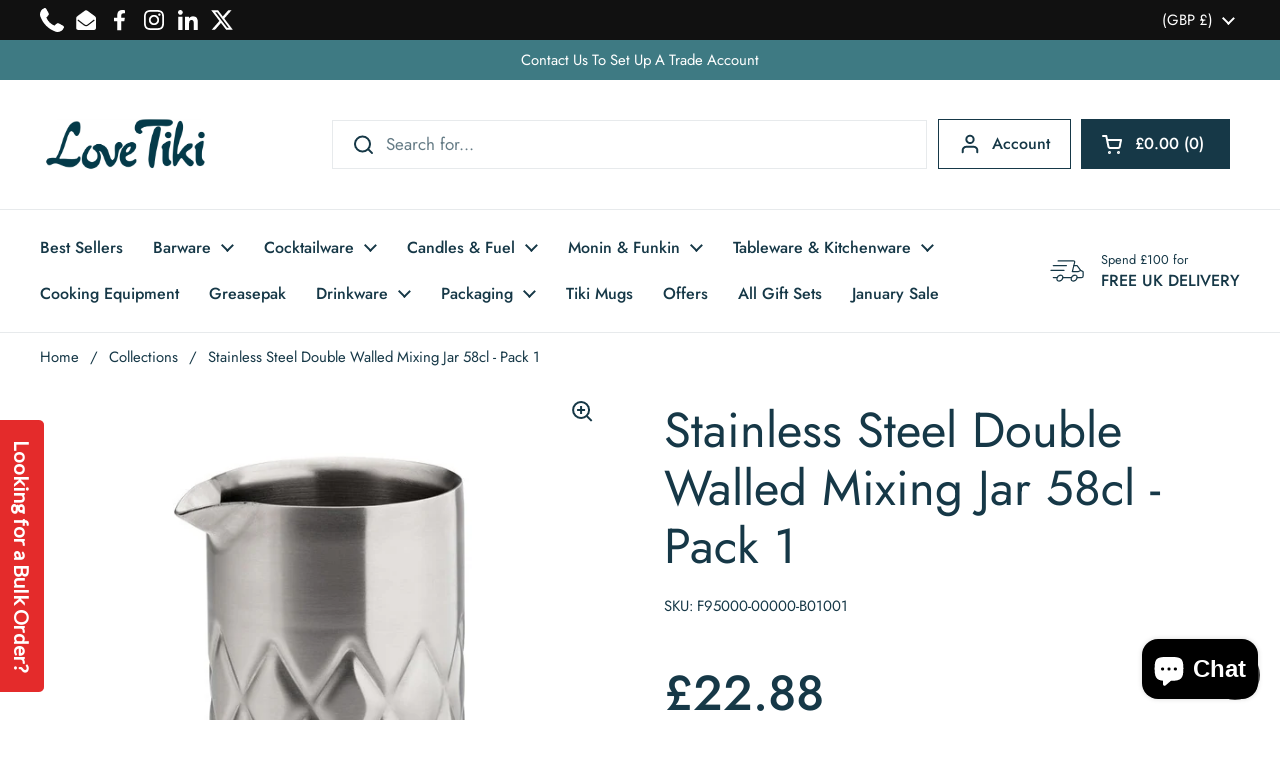

--- FILE ---
content_type: text/html; charset=utf-8
request_url: https://lovetiki.com/products/stainless-steel-double-walled-mixing-jar-58cl
body_size: 45536
content:
<!doctype html><html class="no-js" lang="en" dir="ltr">
<head>
<!-- Google Tag Manager -->
<script>(function(w,d,s,l,i){w[l]=w[l]||[];w[l].push({'gtm.start':
new Date().getTime(),event:'gtm.js'});var f=d.getElementsByTagName(s)[0],
j=d.createElement(s),dl=l!='dataLayer'?'&l='+l:'';j.async=true;j.src=
'https://www.googletagmanager.com/gtm.js?id='+i+dl;f.parentNode.insertBefore(j,f);
})(window,document,'script','dataLayer','GTM-NZQW9LZ2');</script>
<!-- End Google Tag Manager -->

  <!-- Google tag (gtag.js) -->
<script async src="https://www.googletagmanager.com/gtag/js?id=G-3V47T394FC"></script>
<script>
  window.dataLayer = window.dataLayer || [];
  function gtag(){dataLayer.push(arguments);}
  gtag('js', new Date());

  gtag('config', 'G-3V47T394FC');
</script>
  
<script src="https://cdn-widgetsrepository.yotpo.com/v1/loader/hz7zRV2UQqsOjnHDTAhSk5BD99VHz3DNWGxGpxmB?languageCode=en" async></script>
	<meta charset="utf-8">
  <meta http-equiv="X-UA-Compatible" content="IE=edge,chrome=1">
  <meta name="viewport" content="width=device-width, initial-scale=1.0, height=device-height, minimum-scale=1.0"><link rel="shortcut icon" href="//lovetiki.com/cdn/shop/files/Love_tiki_logo_aa41feb8-eb87-4e42-a507-1738e21358ca.png?crop=center&height=48&v=1705578730&width=48" type="image/png" /><title>Stainless Steel Double Walled Mixing Jar 58cl - Pack 1 &ndash; Love Tiki
</title><meta name="description" content="Stainless Steel Double Walled Mixing Jar 58cl - Perfect barware from Love Tiki. Free delivery over £100.">





















<meta property="og:site_name" content="Love Tiki">
<meta property="og:url" content="https://lovetiki.com/products/stainless-steel-double-walled-mixing-jar-58cl">
<meta property="og:title" content="Stainless Steel Double Walled Mixing Jar 58cl - Pack 1">
<meta property="og:type" content="product">
<meta property="og:description" content="Stainless Steel Double Walled Mixing Jar 58cl - Perfect barware from Love Tiki. Free delivery over £100."><meta property="og:image" content="http://lovetiki.com/cdn/shop/products/F95000-00000-B01001.jpg?v=1740522949">
  <meta property="og:image:secure_url" content="https://lovetiki.com/cdn/shop/products/F95000-00000-B01001.jpg?v=1740522949">
  <meta property="og:image:width" content="899">
  <meta property="og:image:height" content="898"><meta property="og:price:amount" content="22.88">
  <meta property="og:price:currency" content="GBP"><meta name="twitter:site" content="@LoveTikiBarware"><meta name="twitter:card" content="summary_large_image">
<meta name="twitter:title" content="Stainless Steel Double Walled Mixing Jar 58cl - Pack 1">
<meta name="twitter:description" content="Stainless Steel Double Walled Mixing Jar 58cl - Perfect barware from Love Tiki. Free delivery over £100.">



















<script type="application/ld+json">
  [
    {
      "@context": "https://schema.org",
      "@type": "WebSite",
      "name": "Love Tiki",
      "url": "https:\/\/lovetiki.com"
    },
    {
      "@context": "https://schema.org",
      "@type": "Organization",
      "name": "Love Tiki",
      "url": "https:\/\/lovetiki.com"
    }
  ]
</script>

<script type="application/ld+json">
{
  "@context": "http://schema.org",
  "@type": "BreadcrumbList",
  "itemListElement": [
    {
      "@type": "ListItem",
      "position": 1,
      "name": "Home",
      "item": "https://lovetiki.com"
    },{
        "@type": "ListItem",
        "position": 2,
        "name": "Stainless Steel Double Walled Mixing Jar 58cl - Pack 1",
        "item": "https://lovetiki.com/products/stainless-steel-double-walled-mixing-jar-58cl"
      }]
}
</script><script type="application/ld+json">
  {
    "@context": "http://schema.org",
    "@type": "Product",
    "name": "Stainless Steel Double Walled Mixing Jar 58cl - Pack 1",
    "url": "https:\/\/lovetiki.com\/products\/stainless-steel-double-walled-mixing-jar-58cl",
    "offers": [



















        {
          "@type" : "Offer","sku": "F95000-00000-B01001","gtin13": 5060020534621,"availability" : "http://schema.org/InStock",
          "price" : 22.88,
          "priceCurrency" : "GBP",
          "url" : "https:\/\/lovetiki.com\/products\/stainless-steel-double-walled-mixing-jar-58cl?variant=42290210767022"
        }
],
    "brand": {
      "@type": "Brand",
      "name": "UTOPIA WH"
    },
    "description": "We've taken the style and proportions of a traditional Cocktail Mixing jar and reinvented it with the practicality of Stainless Steel. This Jar has the advantage of being double walled to keep contains cold during preparation.\n\nDurable and Stylish\nIdeal for Cocktail Bars and Mixologists",
    "category": "Mixing Glasses","sku": "F95000-00000-B01001",
    "image": {
      "@type": "ImageObject",
      "url": "https:\/\/lovetiki.com\/cdn\/shop\/products\/F95000-00000-B01001.jpg?v=1740522949",
      "image": "https:\/\/lovetiki.com\/cdn\/shop\/products\/F95000-00000-B01001.jpg?v=1740522949",
      "name": "Stainless Steel Double Walled Mixing Jar 58cl",
      "width": "899",
      "height": "898"
    }
  }
  </script><link rel="canonical" href="https://lovetiki.com/products/stainless-steel-double-walled-mixing-jar-58cl">

  <link rel="preconnect" href="https://cdn.shopify.com"><link rel="preconnect" href="https://fonts.shopifycdn.com" crossorigin><link href="//lovetiki.com/cdn/shop/t/19/assets/theme.css?v=101820276693910948451738686918" as="style" rel="preload"><link href="//lovetiki.com/cdn/shop/t/19/assets/section-header.css?v=133762657217502932151718281243" as="style" rel="preload"><link href="//lovetiki.com/cdn/shop/t/19/assets/section-main-product.css?v=83986284464836138391718281243" as="style" rel="preload"><link rel="preload" as="image" href="//lovetiki.com/cdn/shop/products/F95000-00000-B01001.jpg?v=1740522949&width=480" imagesrcset="//lovetiki.com/cdn/shop/products/F95000-00000-B01001.jpg?v=1740522949&width=240 240w,//lovetiki.com/cdn/shop/products/F95000-00000-B01001.jpg?v=1740522949&width=360 360w,//lovetiki.com/cdn/shop/products/F95000-00000-B01001.jpg?v=1740522949&width=420 420w,//lovetiki.com/cdn/shop/products/F95000-00000-B01001.jpg?v=1740522949&width=480 480w,//lovetiki.com/cdn/shop/products/F95000-00000-B01001.jpg?v=1740522949&width=640 640w,//lovetiki.com/cdn/shop/products/F95000-00000-B01001.jpg?v=1740522949&width=840 840w" imagesizes="(max-width: 767px) calc(100vw - 20px), (max-width: 1360px) 50vw, 620px"><link rel="preload" href="//lovetiki.com/cdn/fonts/jost/jost_n4.d47a1b6347ce4a4c9f437608011273009d91f2b7.woff2" as="font" type="font/woff2" crossorigin><link rel="preload" href="//lovetiki.com/cdn/fonts/jost/jost_n4.d47a1b6347ce4a4c9f437608011273009d91f2b7.woff2" as="font" type="font/woff2" crossorigin><style type="text/css">
@font-face {
  font-family: Jost;
  font-weight: 400;
  font-style: normal;
  font-display: swap;
  src: url("//lovetiki.com/cdn/fonts/jost/jost_n4.d47a1b6347ce4a4c9f437608011273009d91f2b7.woff2") format("woff2"),
       url("//lovetiki.com/cdn/fonts/jost/jost_n4.791c46290e672b3f85c3d1c651ef2efa3819eadd.woff") format("woff");
}
@font-face {
  font-family: Jost;
  font-weight: 400;
  font-style: normal;
  font-display: swap;
  src: url("//lovetiki.com/cdn/fonts/jost/jost_n4.d47a1b6347ce4a4c9f437608011273009d91f2b7.woff2") format("woff2"),
       url("//lovetiki.com/cdn/fonts/jost/jost_n4.791c46290e672b3f85c3d1c651ef2efa3819eadd.woff") format("woff");
}
@font-face {
  font-family: Jost;
  font-weight: 500;
  font-style: normal;
  font-display: swap;
  src: url("//lovetiki.com/cdn/fonts/jost/jost_n5.7c8497861ffd15f4e1284cd221f14658b0e95d61.woff2") format("woff2"),
       url("//lovetiki.com/cdn/fonts/jost/jost_n5.fb6a06896db583cc2df5ba1b30d9c04383119dd9.woff") format("woff");
}
@font-face {
  font-family: Jost;
  font-weight: 400;
  font-style: italic;
  font-display: swap;
  src: url("//lovetiki.com/cdn/fonts/jost/jost_i4.b690098389649750ada222b9763d55796c5283a5.woff2") format("woff2"),
       url("//lovetiki.com/cdn/fonts/jost/jost_i4.fd766415a47e50b9e391ae7ec04e2ae25e7e28b0.woff") format("woff");
}




</style>
<style type="text/css">

  :root {

    /* Direction */
    --direction: ltr;

    /* Font variables */

    --font-stack-headings: Jost, sans-serif;
    --font-weight-headings: 400;
    --font-style-headings: normal;

    --font-stack-body: Jost, sans-serif;
    --font-weight-body: 400;--font-weight-body-bold: 500;--font-style-body: normal;--font-weight-buttons: var(--font-weight-body-bold);--font-weight-menu: var(--font-weight-body-bold);--base-headings-size: 70;
    --base-headings-line: 1.2;
    --base-body-size: 17;
    --base-body-line: 1.5;

    --base-menu-size: 16;

    /* Color variables */

    --color-background-header: #ffffff;
    --color-secondary-background-header: rgba(22, 56, 71, 0.08);
    --color-opacity-background-header: rgba(255, 255, 255, 0);
    --color-text-header: #163847;
    --color-foreground-header: #fff;
    --color-accent-header: #49bfd1;
    --color-foreground-accent-header: #000;
    --color-borders-header: rgba(22, 56, 71, 0.1);

    --color-background-main: #ffffff;
    --color-secondary-background-main: rgba(22, 56, 71, 0.08);
    --color-third-background-main: rgba(22, 56, 71, 0.04);
    --color-fourth-background-main: rgba(22, 56, 71, 0.02);
    --color-opacity-background-main: rgba(255, 255, 255, 0);
    --color-text-main: #163847;
    --color-foreground-main: #fff;
    --color-secondary-text-main: rgba(22, 56, 71, 0.62);
    --color-accent-main: #49bfd1;
    --color-foreground-accent-main: #000;
    --color-borders-main: rgba(22, 56, 71, 0.15);

    --color-background-cards: #ffffff;
    --color-gradient-cards: ;
    --color-text-cards: #1d1d1d;
    --color-foreground-cards: #fff;
    --color-secondary-text-cards: rgba(29, 29, 29, 0.6);
    --color-accent-cards: #000000;
    --color-foreground-accent-cards: #fff;
    --color-borders-cards: #e1e1e1;

    --color-background-footer: #163847;
    --color-text-footer: #ffffff;
    --color-accent-footer: #49bfd1;
    --color-borders-footer: rgba(255, 255, 255, 0.15);

    --color-borders-forms-primary: rgba(22, 56, 71, 0.3);
    --color-borders-forms-secondary: rgba(22, 56, 71, 0.6);

    /* Borders */

    --border-width-cards: 0px;
    --border-radius-cards: 0px;
    --border-width-buttons: 1px;
    --border-radius-buttons: 0px;
    --border-width-forms: 1px;
    --border-radius-forms: 0px;

    /* Shadows */
    --shadow-x-cards: 0px;
    --shadow-y-cards: 0px;
    --shadow-blur-cards: 0px;
    --color-shadow-cards: rgba(0,0,0,0);
    --shadow-x-buttons: 0px;
    --shadow-y-buttons: 0px;
    --shadow-blur-buttons: 0px;
    --color-shadow-buttons: #ff0022;

    /* Layout */

    --grid-gap-original-base: 12px;
    --container-vertical-space-base: 60px;
    --image-fit-padding: 10%;

  }

  .facets__summary, #main select, .sidebar select, .modal-content select {
    background-image: url('data:image/svg+xml;utf8,<svg width="13" height="8" fill="none" xmlns="http://www.w3.org/2000/svg"><path d="M1.414.086 7.9 6.57 6.485 7.985 0 1.5 1.414.086Z" fill="%23163847"/><path d="M12.985 1.515 6.5 8 5.085 6.586 11.571.101l1.414 1.414Z" fill="%23163847"/></svg>');
  }

  .card .star-rating__stars {
    background-image: url('data:image/svg+xml;utf8,<svg width="20" height="13" viewBox="0 0 14 13" fill="none" xmlns="http://www.w3.org/2000/svg"><path d="m7 0 1.572 4.837h5.085l-4.114 2.99 1.572 4.836L7 9.673l-4.114 2.99 1.571-4.837-4.114-2.99h5.085L7 0Z" stroke="%231d1d1d" stroke-width="1"/></svg>');
  }
  .card .star-rating__stars-active {
    background-image: url('data:image/svg+xml;utf8,<svg width="20" height="13" viewBox="0 0 14 13" fill="none" xmlns="http://www.w3.org/2000/svg"><path d="m7 0 1.572 4.837h5.085l-4.114 2.99 1.572 4.836L7 9.673l-4.114 2.99 1.571-4.837-4.114-2.99h5.085L7 0Z" fill="%231d1d1d" stroke-width="0"/></svg>');
  }

  .star-rating__stars {
    background-image: url('data:image/svg+xml;utf8,<svg width="20" height="13" viewBox="0 0 14 13" fill="none" xmlns="http://www.w3.org/2000/svg"><path d="m7 0 1.572 4.837h5.085l-4.114 2.99 1.572 4.836L7 9.673l-4.114 2.99 1.571-4.837-4.114-2.99h5.085L7 0Z" stroke="%23163847" stroke-width="1"/></svg>');
  }
  .star-rating__stars-active {
    background-image: url('data:image/svg+xml;utf8,<svg width="20" height="13" viewBox="0 0 14 13" fill="none" xmlns="http://www.w3.org/2000/svg"><path d="m7 0 1.572 4.837h5.085l-4.114 2.99 1.572 4.836L7 9.673l-4.114 2.99 1.571-4.837-4.114-2.99h5.085L7 0Z" fill="%23163847" stroke-width="0"/></svg>');
  }

  .product-item {}</style>

<style id="root-height">
  :root {
    --window-height: 100vh;
  }
</style><link href="//lovetiki.com/cdn/shop/t/19/assets/theme.css?v=101820276693910948451738686918" rel="stylesheet" type="text/css" media="all" />

	<script>window.performance && window.performance.mark && window.performance.mark('shopify.content_for_header.start');</script><meta name="facebook-domain-verification" content="v09xkx297bapj3teh2v73bwfuvpkb1">
<meta name="facebook-domain-verification" content="e1eqt2aqseysrlxzrfnmndvbkaram7">
<meta name="google-site-verification" content="f1NimcgOiJGB0Q1NHcrX_bHc73ArkI_8KPJmSdfjdRo">
<meta id="shopify-digital-wallet" name="shopify-digital-wallet" content="/55259398318/digital_wallets/dialog">
<meta name="shopify-checkout-api-token" content="253a5587866d4c05d0ea28cda5b701d7">
<meta id="in-context-paypal-metadata" data-shop-id="55259398318" data-venmo-supported="false" data-environment="production" data-locale="en_US" data-paypal-v4="true" data-currency="GBP">
<link rel="alternate" type="application/json+oembed" href="https://lovetiki.com/products/stainless-steel-double-walled-mixing-jar-58cl.oembed">
<script async="async" src="/checkouts/internal/preloads.js?locale=en-GB"></script>
<link rel="preconnect" href="https://shop.app" crossorigin="anonymous">
<script async="async" src="https://shop.app/checkouts/internal/preloads.js?locale=en-GB&shop_id=55259398318" crossorigin="anonymous"></script>
<script id="apple-pay-shop-capabilities" type="application/json">{"shopId":55259398318,"countryCode":"GB","currencyCode":"GBP","merchantCapabilities":["supports3DS"],"merchantId":"gid:\/\/shopify\/Shop\/55259398318","merchantName":"Love Tiki","requiredBillingContactFields":["postalAddress","email","phone"],"requiredShippingContactFields":["postalAddress","email","phone"],"shippingType":"shipping","supportedNetworks":["visa","maestro","masterCard","amex","discover","elo"],"total":{"type":"pending","label":"Love Tiki","amount":"1.00"},"shopifyPaymentsEnabled":true,"supportsSubscriptions":true}</script>
<script id="shopify-features" type="application/json">{"accessToken":"253a5587866d4c05d0ea28cda5b701d7","betas":["rich-media-storefront-analytics"],"domain":"lovetiki.com","predictiveSearch":true,"shopId":55259398318,"locale":"en"}</script>
<script>var Shopify = Shopify || {};
Shopify.shop = "love-tiki.myshopify.com";
Shopify.locale = "en";
Shopify.currency = {"active":"GBP","rate":"1.0"};
Shopify.country = "GB";
Shopify.theme = {"name":"Local with WC - 2024-06-13","id":136566440110,"schema_name":"Local","schema_version":"2.3.2","theme_store_id":null,"role":"main"};
Shopify.theme.handle = "null";
Shopify.theme.style = {"id":null,"handle":null};
Shopify.cdnHost = "lovetiki.com/cdn";
Shopify.routes = Shopify.routes || {};
Shopify.routes.root = "/";</script>
<script type="module">!function(o){(o.Shopify=o.Shopify||{}).modules=!0}(window);</script>
<script>!function(o){function n(){var o=[];function n(){o.push(Array.prototype.slice.apply(arguments))}return n.q=o,n}var t=o.Shopify=o.Shopify||{};t.loadFeatures=n(),t.autoloadFeatures=n()}(window);</script>
<script>
  window.ShopifyPay = window.ShopifyPay || {};
  window.ShopifyPay.apiHost = "shop.app\/pay";
  window.ShopifyPay.redirectState = null;
</script>
<script id="shop-js-analytics" type="application/json">{"pageType":"product"}</script>
<script defer="defer" async type="module" src="//lovetiki.com/cdn/shopifycloud/shop-js/modules/v2/client.init-shop-cart-sync_BApSsMSl.en.esm.js"></script>
<script defer="defer" async type="module" src="//lovetiki.com/cdn/shopifycloud/shop-js/modules/v2/chunk.common_CBoos6YZ.esm.js"></script>
<script type="module">
  await import("//lovetiki.com/cdn/shopifycloud/shop-js/modules/v2/client.init-shop-cart-sync_BApSsMSl.en.esm.js");
await import("//lovetiki.com/cdn/shopifycloud/shop-js/modules/v2/chunk.common_CBoos6YZ.esm.js");

  window.Shopify.SignInWithShop?.initShopCartSync?.({"fedCMEnabled":true,"windoidEnabled":true});

</script>
<script>
  window.Shopify = window.Shopify || {};
  if (!window.Shopify.featureAssets) window.Shopify.featureAssets = {};
  window.Shopify.featureAssets['shop-js'] = {"shop-cart-sync":["modules/v2/client.shop-cart-sync_DJczDl9f.en.esm.js","modules/v2/chunk.common_CBoos6YZ.esm.js"],"init-fed-cm":["modules/v2/client.init-fed-cm_BzwGC0Wi.en.esm.js","modules/v2/chunk.common_CBoos6YZ.esm.js"],"init-windoid":["modules/v2/client.init-windoid_BS26ThXS.en.esm.js","modules/v2/chunk.common_CBoos6YZ.esm.js"],"shop-cash-offers":["modules/v2/client.shop-cash-offers_DthCPNIO.en.esm.js","modules/v2/chunk.common_CBoos6YZ.esm.js","modules/v2/chunk.modal_Bu1hFZFC.esm.js"],"shop-button":["modules/v2/client.shop-button_D_JX508o.en.esm.js","modules/v2/chunk.common_CBoos6YZ.esm.js"],"init-shop-email-lookup-coordinator":["modules/v2/client.init-shop-email-lookup-coordinator_DFwWcvrS.en.esm.js","modules/v2/chunk.common_CBoos6YZ.esm.js"],"shop-toast-manager":["modules/v2/client.shop-toast-manager_tEhgP2F9.en.esm.js","modules/v2/chunk.common_CBoos6YZ.esm.js"],"shop-login-button":["modules/v2/client.shop-login-button_DwLgFT0K.en.esm.js","modules/v2/chunk.common_CBoos6YZ.esm.js","modules/v2/chunk.modal_Bu1hFZFC.esm.js"],"avatar":["modules/v2/client.avatar_BTnouDA3.en.esm.js"],"init-shop-cart-sync":["modules/v2/client.init-shop-cart-sync_BApSsMSl.en.esm.js","modules/v2/chunk.common_CBoos6YZ.esm.js"],"pay-button":["modules/v2/client.pay-button_BuNmcIr_.en.esm.js","modules/v2/chunk.common_CBoos6YZ.esm.js"],"init-shop-for-new-customer-accounts":["modules/v2/client.init-shop-for-new-customer-accounts_DrjXSI53.en.esm.js","modules/v2/client.shop-login-button_DwLgFT0K.en.esm.js","modules/v2/chunk.common_CBoos6YZ.esm.js","modules/v2/chunk.modal_Bu1hFZFC.esm.js"],"init-customer-accounts-sign-up":["modules/v2/client.init-customer-accounts-sign-up_TlVCiykN.en.esm.js","modules/v2/client.shop-login-button_DwLgFT0K.en.esm.js","modules/v2/chunk.common_CBoos6YZ.esm.js","modules/v2/chunk.modal_Bu1hFZFC.esm.js"],"shop-follow-button":["modules/v2/client.shop-follow-button_C5D3XtBb.en.esm.js","modules/v2/chunk.common_CBoos6YZ.esm.js","modules/v2/chunk.modal_Bu1hFZFC.esm.js"],"checkout-modal":["modules/v2/client.checkout-modal_8TC_1FUY.en.esm.js","modules/v2/chunk.common_CBoos6YZ.esm.js","modules/v2/chunk.modal_Bu1hFZFC.esm.js"],"init-customer-accounts":["modules/v2/client.init-customer-accounts_C0Oh2ljF.en.esm.js","modules/v2/client.shop-login-button_DwLgFT0K.en.esm.js","modules/v2/chunk.common_CBoos6YZ.esm.js","modules/v2/chunk.modal_Bu1hFZFC.esm.js"],"lead-capture":["modules/v2/client.lead-capture_Cq0gfm7I.en.esm.js","modules/v2/chunk.common_CBoos6YZ.esm.js","modules/v2/chunk.modal_Bu1hFZFC.esm.js"],"shop-login":["modules/v2/client.shop-login_BmtnoEUo.en.esm.js","modules/v2/chunk.common_CBoos6YZ.esm.js","modules/v2/chunk.modal_Bu1hFZFC.esm.js"],"payment-terms":["modules/v2/client.payment-terms_BHOWV7U_.en.esm.js","modules/v2/chunk.common_CBoos6YZ.esm.js","modules/v2/chunk.modal_Bu1hFZFC.esm.js"]};
</script>
<script>(function() {
  var isLoaded = false;
  function asyncLoad() {
    if (isLoaded) return;
    isLoaded = true;
    var urls = ["https:\/\/sscdn-prod.simple-subscriptions.app\/main.min.js?shop=love-tiki.myshopify.com","https:\/\/d18eg7dreypte5.cloudfront.net\/browse-abandonment\/smsbump_timer.js?shop=love-tiki.myshopify.com","https:\/\/script.pop-convert.com\/new-micro\/production.pc.min.js?unique_id=love-tiki.myshopify.com\u0026shop=love-tiki.myshopify.com","https:\/\/cdn.s3.pop-convert.com\/pcjs.production.min.js?unique_id=love-tiki.myshopify.com\u0026shop=love-tiki.myshopify.com","https:\/\/giftbox.ds-cdn.com\/static\/main.js?shop=love-tiki.myshopify.com","https:\/\/cdn.joinsubzero.com\/main.min.js?shop=love-tiki.myshopify.com"];
    for (var i = 0; i < urls.length; i++) {
      var s = document.createElement('script');
      s.type = 'text/javascript';
      s.async = true;
      s.src = urls[i];
      var x = document.getElementsByTagName('script')[0];
      x.parentNode.insertBefore(s, x);
    }
  };
  if(window.attachEvent) {
    window.attachEvent('onload', asyncLoad);
  } else {
    window.addEventListener('load', asyncLoad, false);
  }
})();</script>
<script id="__st">var __st={"a":55259398318,"offset":0,"reqid":"4a8706ea-2b09-4e1e-adab-40ab62cabab0-1768865968","pageurl":"lovetiki.com\/products\/stainless-steel-double-walled-mixing-jar-58cl","u":"14566d5686ca","p":"product","rtyp":"product","rid":7566113210542};</script>
<script>window.ShopifyPaypalV4VisibilityTracking = true;</script>
<script id="captcha-bootstrap">!function(){'use strict';const t='contact',e='account',n='new_comment',o=[[t,t],['blogs',n],['comments',n],[t,'customer']],c=[[e,'customer_login'],[e,'guest_login'],[e,'recover_customer_password'],[e,'create_customer']],r=t=>t.map((([t,e])=>`form[action*='/${t}']:not([data-nocaptcha='true']) input[name='form_type'][value='${e}']`)).join(','),a=t=>()=>t?[...document.querySelectorAll(t)].map((t=>t.form)):[];function s(){const t=[...o],e=r(t);return a(e)}const i='password',u='form_key',d=['recaptcha-v3-token','g-recaptcha-response','h-captcha-response',i],f=()=>{try{return window.sessionStorage}catch{return}},m='__shopify_v',_=t=>t.elements[u];function p(t,e,n=!1){try{const o=window.sessionStorage,c=JSON.parse(o.getItem(e)),{data:r}=function(t){const{data:e,action:n}=t;return t[m]||n?{data:e,action:n}:{data:t,action:n}}(c);for(const[e,n]of Object.entries(r))t.elements[e]&&(t.elements[e].value=n);n&&o.removeItem(e)}catch(o){console.error('form repopulation failed',{error:o})}}const l='form_type',E='cptcha';function T(t){t.dataset[E]=!0}const w=window,h=w.document,L='Shopify',v='ce_forms',y='captcha';let A=!1;((t,e)=>{const n=(g='f06e6c50-85a8-45c8-87d0-21a2b65856fe',I='https://cdn.shopify.com/shopifycloud/storefront-forms-hcaptcha/ce_storefront_forms_captcha_hcaptcha.v1.5.2.iife.js',D={infoText:'Protected by hCaptcha',privacyText:'Privacy',termsText:'Terms'},(t,e,n)=>{const o=w[L][v],c=o.bindForm;if(c)return c(t,g,e,D).then(n);var r;o.q.push([[t,g,e,D],n]),r=I,A||(h.body.append(Object.assign(h.createElement('script'),{id:'captcha-provider',async:!0,src:r})),A=!0)});var g,I,D;w[L]=w[L]||{},w[L][v]=w[L][v]||{},w[L][v].q=[],w[L][y]=w[L][y]||{},w[L][y].protect=function(t,e){n(t,void 0,e),T(t)},Object.freeze(w[L][y]),function(t,e,n,w,h,L){const[v,y,A,g]=function(t,e,n){const i=e?o:[],u=t?c:[],d=[...i,...u],f=r(d),m=r(i),_=r(d.filter((([t,e])=>n.includes(e))));return[a(f),a(m),a(_),s()]}(w,h,L),I=t=>{const e=t.target;return e instanceof HTMLFormElement?e:e&&e.form},D=t=>v().includes(t);t.addEventListener('submit',(t=>{const e=I(t);if(!e)return;const n=D(e)&&!e.dataset.hcaptchaBound&&!e.dataset.recaptchaBound,o=_(e),c=g().includes(e)&&(!o||!o.value);(n||c)&&t.preventDefault(),c&&!n&&(function(t){try{if(!f())return;!function(t){const e=f();if(!e)return;const n=_(t);if(!n)return;const o=n.value;o&&e.removeItem(o)}(t);const e=Array.from(Array(32),(()=>Math.random().toString(36)[2])).join('');!function(t,e){_(t)||t.append(Object.assign(document.createElement('input'),{type:'hidden',name:u})),t.elements[u].value=e}(t,e),function(t,e){const n=f();if(!n)return;const o=[...t.querySelectorAll(`input[type='${i}']`)].map((({name:t})=>t)),c=[...d,...o],r={};for(const[a,s]of new FormData(t).entries())c.includes(a)||(r[a]=s);n.setItem(e,JSON.stringify({[m]:1,action:t.action,data:r}))}(t,e)}catch(e){console.error('failed to persist form',e)}}(e),e.submit())}));const S=(t,e)=>{t&&!t.dataset[E]&&(n(t,e.some((e=>e===t))),T(t))};for(const o of['focusin','change'])t.addEventListener(o,(t=>{const e=I(t);D(e)&&S(e,y())}));const B=e.get('form_key'),M=e.get(l),P=B&&M;t.addEventListener('DOMContentLoaded',(()=>{const t=y();if(P)for(const e of t)e.elements[l].value===M&&p(e,B);[...new Set([...A(),...v().filter((t=>'true'===t.dataset.shopifyCaptcha))])].forEach((e=>S(e,t)))}))}(h,new URLSearchParams(w.location.search),n,t,e,['guest_login'])})(!0,!0)}();</script>
<script integrity="sha256-4kQ18oKyAcykRKYeNunJcIwy7WH5gtpwJnB7kiuLZ1E=" data-source-attribution="shopify.loadfeatures" defer="defer" src="//lovetiki.com/cdn/shopifycloud/storefront/assets/storefront/load_feature-a0a9edcb.js" crossorigin="anonymous"></script>
<script crossorigin="anonymous" defer="defer" src="//lovetiki.com/cdn/shopifycloud/storefront/assets/shopify_pay/storefront-65b4c6d7.js?v=20250812"></script>
<script data-source-attribution="shopify.dynamic_checkout.dynamic.init">var Shopify=Shopify||{};Shopify.PaymentButton=Shopify.PaymentButton||{isStorefrontPortableWallets:!0,init:function(){window.Shopify.PaymentButton.init=function(){};var t=document.createElement("script");t.src="https://lovetiki.com/cdn/shopifycloud/portable-wallets/latest/portable-wallets.en.js",t.type="module",document.head.appendChild(t)}};
</script>
<script data-source-attribution="shopify.dynamic_checkout.buyer_consent">
  function portableWalletsHideBuyerConsent(e){var t=document.getElementById("shopify-buyer-consent"),n=document.getElementById("shopify-subscription-policy-button");t&&n&&(t.classList.add("hidden"),t.setAttribute("aria-hidden","true"),n.removeEventListener("click",e))}function portableWalletsShowBuyerConsent(e){var t=document.getElementById("shopify-buyer-consent"),n=document.getElementById("shopify-subscription-policy-button");t&&n&&(t.classList.remove("hidden"),t.removeAttribute("aria-hidden"),n.addEventListener("click",e))}window.Shopify?.PaymentButton&&(window.Shopify.PaymentButton.hideBuyerConsent=portableWalletsHideBuyerConsent,window.Shopify.PaymentButton.showBuyerConsent=portableWalletsShowBuyerConsent);
</script>
<script>
  function portableWalletsCleanup(e){e&&e.src&&console.error("Failed to load portable wallets script "+e.src);var t=document.querySelectorAll("shopify-accelerated-checkout .shopify-payment-button__skeleton, shopify-accelerated-checkout-cart .wallet-cart-button__skeleton"),e=document.getElementById("shopify-buyer-consent");for(let e=0;e<t.length;e++)t[e].remove();e&&e.remove()}function portableWalletsNotLoadedAsModule(e){e instanceof ErrorEvent&&"string"==typeof e.message&&e.message.includes("import.meta")&&"string"==typeof e.filename&&e.filename.includes("portable-wallets")&&(window.removeEventListener("error",portableWalletsNotLoadedAsModule),window.Shopify.PaymentButton.failedToLoad=e,"loading"===document.readyState?document.addEventListener("DOMContentLoaded",window.Shopify.PaymentButton.init):window.Shopify.PaymentButton.init())}window.addEventListener("error",portableWalletsNotLoadedAsModule);
</script>

<script type="module" src="https://lovetiki.com/cdn/shopifycloud/portable-wallets/latest/portable-wallets.en.js" onError="portableWalletsCleanup(this)" crossorigin="anonymous"></script>
<script nomodule>
  document.addEventListener("DOMContentLoaded", portableWalletsCleanup);
</script>

<script id='scb4127' type='text/javascript' async='' src='https://lovetiki.com/cdn/shopifycloud/privacy-banner/storefront-banner.js'></script><link id="shopify-accelerated-checkout-styles" rel="stylesheet" media="screen" href="https://lovetiki.com/cdn/shopifycloud/portable-wallets/latest/accelerated-checkout-backwards-compat.css" crossorigin="anonymous">
<style id="shopify-accelerated-checkout-cart">
        #shopify-buyer-consent {
  margin-top: 1em;
  display: inline-block;
  width: 100%;
}

#shopify-buyer-consent.hidden {
  display: none;
}

#shopify-subscription-policy-button {
  background: none;
  border: none;
  padding: 0;
  text-decoration: underline;
  font-size: inherit;
  cursor: pointer;
}

#shopify-subscription-policy-button::before {
  box-shadow: none;
}

      </style>

<script>window.performance && window.performance.mark && window.performance.mark('shopify.content_for_header.end');</script>

  <script>
    const rbi = [];
    const ribSetSize = (img) => {
      if ( img.offsetWidth / img.dataset.ratio < img.offsetHeight ) {
        img.setAttribute('sizes', `${Math.ceil(img.offsetHeight * img.dataset.ratio)}px`);
      } else {
        img.setAttribute('sizes', `${Math.ceil(img.offsetWidth)}px`);
      }
    }
    const debounce = (fn, wait) => {
      let t;
      return (...args) => {
        clearTimeout(t);
        t = setTimeout(() => fn.apply(this, args), wait);
      };
    }
    window.KEYCODES = {
      TAB: 9,
      ESC: 27,
      DOWN: 40,
      RIGHT: 39,
      UP: 38,
      LEFT: 37,
      RETURN: 13
    };
    window.addEventListener('resize', debounce(()=>{
      for ( let img of rbi ) {
        ribSetSize(img);
      }
    }, 250));
  </script><noscript>
    <link rel="stylesheet" href="//lovetiki.com/cdn/shop/t/19/assets/theme-noscript.css?v=143499523122431679711718281243">
  </noscript>



<!-- BEGIN app block: shopify://apps/hulk-form-builder/blocks/app-embed/b6b8dd14-356b-4725-a4ed-77232212b3c3 --><!-- BEGIN app snippet: hulkapps-formbuilder-theme-ext --><script type="text/javascript">
  
  if (typeof window.formbuilder_customer != "object") {
        window.formbuilder_customer = {}
  }

  window.hulkFormBuilder = {
    form_data: {},
    shop_data: {"shop_xPVN40sCx9Ia43iUa5BZBQ":{"shop_uuid":"xPVN40sCx9Ia43iUa5BZBQ","shop_timezone":"Europe\/London","shop_id":127654,"shop_is_after_submit_enabled":false,"shop_shopify_plan":"Advanced","shop_shopify_domain":"love-tiki.myshopify.com","shop_created_at":"2025-01-30T04:45:57.872-06:00","is_skip_metafield":false,"shop_deleted":false,"shop_disabled":false}},
    settings_data: {"shop_settings":{"shop_customise_msgs":[],"default_customise_msgs":{"is_required":"is required","thank_you":"Thank you! The form was submitted successfully.","processing":"Processing...","valid_data":"Please provide valid data","valid_email":"Provide valid email format","valid_tags":"HTML Tags are not allowed","valid_phone":"Provide valid phone number","valid_captcha":"Please provide valid captcha response","valid_url":"Provide valid URL","only_number_alloud":"Provide valid number in","number_less":"must be less than","number_more":"must be more than","image_must_less":"Image must be less than 20MB","image_number":"Images allowed","image_extension":"Invalid extension! Please provide image file","error_image_upload":"Error in image upload. Please try again.","error_file_upload":"Error in file upload. Please try again.","your_response":"Your response","error_form_submit":"Error occur.Please try again after sometime.","email_submitted":"Form with this email is already submitted","invalid_email_by_zerobounce":"The email address you entered appears to be invalid. Please check it and try again.","download_file":"Download file","card_details_invalid":"Your card details are invalid","card_details":"Card details","please_enter_card_details":"Please enter card details","card_number":"Card number","exp_mm":"Exp MM","exp_yy":"Exp YY","crd_cvc":"CVV","payment_value":"Payment amount","please_enter_payment_amount":"Please enter payment amount","address1":"Address line 1","address2":"Address line 2","city":"City","province":"Province","zipcode":"Zip code","country":"Country","blocked_domain":"This form does not accept addresses from","file_must_less":"File must be less than 20MB","file_extension":"Invalid extension! Please provide file","only_file_number_alloud":"files allowed","previous":"Previous","next":"Next","must_have_a_input":"Please enter at least one field.","please_enter_required_data":"Please enter required data","atleast_one_special_char":"Include at least one special character","atleast_one_lowercase_char":"Include at least one lowercase character","atleast_one_uppercase_char":"Include at least one uppercase character","atleast_one_number":"Include at least one number","must_have_8_chars":"Must have 8 characters long","be_between_8_and_12_chars":"Be between 8 and 12 characters long","please_select":"Please Select","phone_submitted":"Form with this phone number is already submitted","user_res_parse_error":"Error while submitting the form","valid_same_values":"values must be same","product_choice_clear_selection":"Clear Selection","picture_choice_clear_selection":"Clear Selection","remove_all_for_file_image_upload":"Remove All","invalid_file_type_for_image_upload":"You can't upload files of this type.","invalid_file_type_for_signature_upload":"You can't upload files of this type.","max_files_exceeded_for_file_upload":"You can not upload any more files.","max_files_exceeded_for_image_upload":"You can not upload any more files.","file_already_exist":"File already uploaded","max_limit_exceed":"You have added the maximum number of text fields.","cancel_upload_for_file_upload":"Cancel upload","cancel_upload_for_image_upload":"Cancel upload","cancel_upload_for_signature_upload":"Cancel upload"},"shop_blocked_domains":[]}},
    features_data: {"shop_plan_features":{"shop_plan_features":["unlimited-forms","full-design-customization","export-form-submissions","multiple-recipients-for-form-submissions","multiple-admin-notifications","enable-captcha","unlimited-file-uploads","save-submitted-form-data","set-auto-response-message","conditional-logic","form-banner","save-as-draft-facility","include-user-response-in-admin-email","disable-form-submission","file-upload"]}},
    shop: null,
    shop_id: null,
    plan_features: null,
    validateDoubleQuotes: false,
    assets: {
      extraFunctions: "https://cdn.shopify.com/extensions/019bb5ee-ec40-7527-955d-c1b8751eb060/form-builder-by-hulkapps-50/assets/extra-functions.js",
      extraStyles: "https://cdn.shopify.com/extensions/019bb5ee-ec40-7527-955d-c1b8751eb060/form-builder-by-hulkapps-50/assets/extra-styles.css",
      bootstrapStyles: "https://cdn.shopify.com/extensions/019bb5ee-ec40-7527-955d-c1b8751eb060/form-builder-by-hulkapps-50/assets/theme-app-extension-bootstrap.css"
    },
    translations: {
      htmlTagNotAllowed: "HTML Tags are not allowed",
      sqlQueryNotAllowed: "SQL Queries are not allowed",
      doubleQuoteNotAllowed: "Double quotes are not allowed",
      vorwerkHttpWwwNotAllowed: "The words \u0026#39;http\u0026#39; and \u0026#39;www\u0026#39; are not allowed. Please remove them and try again.",
      maxTextFieldsReached: "You have added the maximum number of text fields.",
      avoidNegativeWords: "Avoid negative words: Don\u0026#39;t use negative words in your contact message.",
      customDesignOnly: "This form is for custom designs requests. For general inquiries please contact our team at info@stagheaddesigns.com",
      zerobounceApiErrorMsg: "We couldn\u0026#39;t verify your email due to a technical issue. Please try again later.",
    }

  }

  

  window.FbThemeAppExtSettingsHash = {}
  
</script><!-- END app snippet --><!-- END app block --><!-- BEGIN app block: shopify://apps/microsoft-clarity/blocks/clarity_js/31c3d126-8116-4b4a-8ba1-baeda7c4aeea -->
<script type="text/javascript">
  (function (c, l, a, r, i, t, y) {
    c[a] = c[a] || function () { (c[a].q = c[a].q || []).push(arguments); };
    t = l.createElement(r); t.async = 1; t.src = "https://www.clarity.ms/tag/" + i + "?ref=shopify";
    y = l.getElementsByTagName(r)[0]; y.parentNode.insertBefore(t, y);

    c.Shopify.loadFeatures([{ name: "consent-tracking-api", version: "0.1" }], error => {
      if (error) {
        console.error("Error loading Shopify features:", error);
        return;
      }

      c[a]('consentv2', {
        ad_Storage: c.Shopify.customerPrivacy.marketingAllowed() ? "granted" : "denied",
        analytics_Storage: c.Shopify.customerPrivacy.analyticsProcessingAllowed() ? "granted" : "denied",
      });
    });

    l.addEventListener("visitorConsentCollected", function (e) {
      c[a]('consentv2', {
        ad_Storage: e.detail.marketingAllowed ? "granted" : "denied",
        analytics_Storage: e.detail.analyticsAllowed ? "granted" : "denied",
      });
    });
  })(window, document, "clarity", "script", "ujxc4lwu5p");
</script>



<!-- END app block --><!-- BEGIN app block: shopify://apps/pagefly-page-builder/blocks/app-embed/83e179f7-59a0-4589-8c66-c0dddf959200 -->

<!-- BEGIN app snippet: pagefly-cro-ab-testing-main -->







<script>
  ;(function () {
    const url = new URL(window.location)
    const viewParam = url.searchParams.get('view')
    if (viewParam && viewParam.includes('variant-pf-')) {
      url.searchParams.set('pf_v', viewParam)
      url.searchParams.delete('view')
      window.history.replaceState({}, '', url)
    }
  })()
</script>



<script type='module'>
  
  window.PAGEFLY_CRO = window.PAGEFLY_CRO || {}

  window.PAGEFLY_CRO['data_debug'] = {
    original_template_suffix: "all_products",
    allow_ab_test: false,
    ab_test_start_time: 0,
    ab_test_end_time: 0,
    today_date_time: 1768865968000,
  }
  window.PAGEFLY_CRO['GA4'] = { enabled: false}
</script>

<!-- END app snippet -->








  <script src='https://cdn.shopify.com/extensions/019bb4f9-aed6-78a3-be91-e9d44663e6bf/pagefly-page-builder-215/assets/pagefly-helper.js' defer='defer'></script>

  <script src='https://cdn.shopify.com/extensions/019bb4f9-aed6-78a3-be91-e9d44663e6bf/pagefly-page-builder-215/assets/pagefly-general-helper.js' defer='defer'></script>

  <script src='https://cdn.shopify.com/extensions/019bb4f9-aed6-78a3-be91-e9d44663e6bf/pagefly-page-builder-215/assets/pagefly-snap-slider.js' defer='defer'></script>

  <script src='https://cdn.shopify.com/extensions/019bb4f9-aed6-78a3-be91-e9d44663e6bf/pagefly-page-builder-215/assets/pagefly-slideshow-v3.js' defer='defer'></script>

  <script src='https://cdn.shopify.com/extensions/019bb4f9-aed6-78a3-be91-e9d44663e6bf/pagefly-page-builder-215/assets/pagefly-slideshow-v4.js' defer='defer'></script>

  <script src='https://cdn.shopify.com/extensions/019bb4f9-aed6-78a3-be91-e9d44663e6bf/pagefly-page-builder-215/assets/pagefly-glider.js' defer='defer'></script>

  <script src='https://cdn.shopify.com/extensions/019bb4f9-aed6-78a3-be91-e9d44663e6bf/pagefly-page-builder-215/assets/pagefly-slideshow-v1-v2.js' defer='defer'></script>

  <script src='https://cdn.shopify.com/extensions/019bb4f9-aed6-78a3-be91-e9d44663e6bf/pagefly-page-builder-215/assets/pagefly-product-media.js' defer='defer'></script>

  <script src='https://cdn.shopify.com/extensions/019bb4f9-aed6-78a3-be91-e9d44663e6bf/pagefly-page-builder-215/assets/pagefly-product.js' defer='defer'></script>


<script id='pagefly-helper-data' type='application/json'>
  {
    "page_optimization": {
      "assets_prefetching": false
    },
    "elements_asset_mapper": {
      "Accordion": "https://cdn.shopify.com/extensions/019bb4f9-aed6-78a3-be91-e9d44663e6bf/pagefly-page-builder-215/assets/pagefly-accordion.js",
      "Accordion3": "https://cdn.shopify.com/extensions/019bb4f9-aed6-78a3-be91-e9d44663e6bf/pagefly-page-builder-215/assets/pagefly-accordion3.js",
      "CountDown": "https://cdn.shopify.com/extensions/019bb4f9-aed6-78a3-be91-e9d44663e6bf/pagefly-page-builder-215/assets/pagefly-countdown.js",
      "GMap1": "https://cdn.shopify.com/extensions/019bb4f9-aed6-78a3-be91-e9d44663e6bf/pagefly-page-builder-215/assets/pagefly-gmap.js",
      "GMap2": "https://cdn.shopify.com/extensions/019bb4f9-aed6-78a3-be91-e9d44663e6bf/pagefly-page-builder-215/assets/pagefly-gmap.js",
      "GMapBasicV2": "https://cdn.shopify.com/extensions/019bb4f9-aed6-78a3-be91-e9d44663e6bf/pagefly-page-builder-215/assets/pagefly-gmap.js",
      "GMapAdvancedV2": "https://cdn.shopify.com/extensions/019bb4f9-aed6-78a3-be91-e9d44663e6bf/pagefly-page-builder-215/assets/pagefly-gmap.js",
      "HTML.Video": "https://cdn.shopify.com/extensions/019bb4f9-aed6-78a3-be91-e9d44663e6bf/pagefly-page-builder-215/assets/pagefly-htmlvideo.js",
      "HTML.Video2": "https://cdn.shopify.com/extensions/019bb4f9-aed6-78a3-be91-e9d44663e6bf/pagefly-page-builder-215/assets/pagefly-htmlvideo2.js",
      "HTML.Video3": "https://cdn.shopify.com/extensions/019bb4f9-aed6-78a3-be91-e9d44663e6bf/pagefly-page-builder-215/assets/pagefly-htmlvideo2.js",
      "BackgroundVideo": "https://cdn.shopify.com/extensions/019bb4f9-aed6-78a3-be91-e9d44663e6bf/pagefly-page-builder-215/assets/pagefly-htmlvideo2.js",
      "Instagram": "https://cdn.shopify.com/extensions/019bb4f9-aed6-78a3-be91-e9d44663e6bf/pagefly-page-builder-215/assets/pagefly-instagram.js",
      "Instagram2": "https://cdn.shopify.com/extensions/019bb4f9-aed6-78a3-be91-e9d44663e6bf/pagefly-page-builder-215/assets/pagefly-instagram.js",
      "Insta3": "https://cdn.shopify.com/extensions/019bb4f9-aed6-78a3-be91-e9d44663e6bf/pagefly-page-builder-215/assets/pagefly-instagram3.js",
      "Tabs": "https://cdn.shopify.com/extensions/019bb4f9-aed6-78a3-be91-e9d44663e6bf/pagefly-page-builder-215/assets/pagefly-tab.js",
      "Tabs3": "https://cdn.shopify.com/extensions/019bb4f9-aed6-78a3-be91-e9d44663e6bf/pagefly-page-builder-215/assets/pagefly-tab3.js",
      "ProductBox": "https://cdn.shopify.com/extensions/019bb4f9-aed6-78a3-be91-e9d44663e6bf/pagefly-page-builder-215/assets/pagefly-cart.js",
      "FBPageBox2": "https://cdn.shopify.com/extensions/019bb4f9-aed6-78a3-be91-e9d44663e6bf/pagefly-page-builder-215/assets/pagefly-facebook.js",
      "FBLikeButton2": "https://cdn.shopify.com/extensions/019bb4f9-aed6-78a3-be91-e9d44663e6bf/pagefly-page-builder-215/assets/pagefly-facebook.js",
      "TwitterFeed2": "https://cdn.shopify.com/extensions/019bb4f9-aed6-78a3-be91-e9d44663e6bf/pagefly-page-builder-215/assets/pagefly-twitter.js",
      "Paragraph4": "https://cdn.shopify.com/extensions/019bb4f9-aed6-78a3-be91-e9d44663e6bf/pagefly-page-builder-215/assets/pagefly-paragraph4.js",

      "AliReviews": "https://cdn.shopify.com/extensions/019bb4f9-aed6-78a3-be91-e9d44663e6bf/pagefly-page-builder-215/assets/pagefly-3rd-elements.js",
      "BackInStock": "https://cdn.shopify.com/extensions/019bb4f9-aed6-78a3-be91-e9d44663e6bf/pagefly-page-builder-215/assets/pagefly-3rd-elements.js",
      "GloboBackInStock": "https://cdn.shopify.com/extensions/019bb4f9-aed6-78a3-be91-e9d44663e6bf/pagefly-page-builder-215/assets/pagefly-3rd-elements.js",
      "GrowaveWishlist": "https://cdn.shopify.com/extensions/019bb4f9-aed6-78a3-be91-e9d44663e6bf/pagefly-page-builder-215/assets/pagefly-3rd-elements.js",
      "InfiniteOptionsShopPad": "https://cdn.shopify.com/extensions/019bb4f9-aed6-78a3-be91-e9d44663e6bf/pagefly-page-builder-215/assets/pagefly-3rd-elements.js",
      "InkybayProductPersonalizer": "https://cdn.shopify.com/extensions/019bb4f9-aed6-78a3-be91-e9d44663e6bf/pagefly-page-builder-215/assets/pagefly-3rd-elements.js",
      "LimeSpot": "https://cdn.shopify.com/extensions/019bb4f9-aed6-78a3-be91-e9d44663e6bf/pagefly-page-builder-215/assets/pagefly-3rd-elements.js",
      "Loox": "https://cdn.shopify.com/extensions/019bb4f9-aed6-78a3-be91-e9d44663e6bf/pagefly-page-builder-215/assets/pagefly-3rd-elements.js",
      "Opinew": "https://cdn.shopify.com/extensions/019bb4f9-aed6-78a3-be91-e9d44663e6bf/pagefly-page-builder-215/assets/pagefly-3rd-elements.js",
      "Powr": "https://cdn.shopify.com/extensions/019bb4f9-aed6-78a3-be91-e9d44663e6bf/pagefly-page-builder-215/assets/pagefly-3rd-elements.js",
      "ProductReviews": "https://cdn.shopify.com/extensions/019bb4f9-aed6-78a3-be91-e9d44663e6bf/pagefly-page-builder-215/assets/pagefly-3rd-elements.js",
      "PushOwl": "https://cdn.shopify.com/extensions/019bb4f9-aed6-78a3-be91-e9d44663e6bf/pagefly-page-builder-215/assets/pagefly-3rd-elements.js",
      "ReCharge": "https://cdn.shopify.com/extensions/019bb4f9-aed6-78a3-be91-e9d44663e6bf/pagefly-page-builder-215/assets/pagefly-3rd-elements.js",
      "Rivyo": "https://cdn.shopify.com/extensions/019bb4f9-aed6-78a3-be91-e9d44663e6bf/pagefly-page-builder-215/assets/pagefly-3rd-elements.js",
      "TrackingMore": "https://cdn.shopify.com/extensions/019bb4f9-aed6-78a3-be91-e9d44663e6bf/pagefly-page-builder-215/assets/pagefly-3rd-elements.js",
      "Vitals": "https://cdn.shopify.com/extensions/019bb4f9-aed6-78a3-be91-e9d44663e6bf/pagefly-page-builder-215/assets/pagefly-3rd-elements.js",
      "Wiser": "https://cdn.shopify.com/extensions/019bb4f9-aed6-78a3-be91-e9d44663e6bf/pagefly-page-builder-215/assets/pagefly-3rd-elements.js"
    },
    "custom_elements_mapper": {
      "pf-click-action-element": "https://cdn.shopify.com/extensions/019bb4f9-aed6-78a3-be91-e9d44663e6bf/pagefly-page-builder-215/assets/pagefly-click-action-element.js",
      "pf-dialog-element": "https://cdn.shopify.com/extensions/019bb4f9-aed6-78a3-be91-e9d44663e6bf/pagefly-page-builder-215/assets/pagefly-dialog-element.js"
    }
  }
</script>


<!-- END app block --><!-- BEGIN app block: shopify://apps/gsc-countdown-timer/blocks/countdown-bar/58dc5b1b-43d2-4209-b1f3-52aff31643ed --><style>
  .gta-block__error {
    display: flex;
    flex-flow: column nowrap;
    gap: 12px;
    padding: 32px;
    border-radius: 12px;
    margin: 12px 0;
    background-color: #fff1e3;
    color: #412d00;
  }

  .gta-block__error-title {
    font-size: 18px;
    font-weight: 600;
    line-height: 28px;
  }

  .gta-block__error-body {
    font-size: 14px;
    line-height: 24px;
  }
</style>

<script>
  (function () {
    try {
      window.GSC_COUNTDOWN_META = {
        product_collections: [{"id":652215222659,"handle":"all","title":"All Products","updated_at":"2026-01-19T16:08:17+00:00","body_html":null,"published_at":"2024-10-21T16:30:15+01:00","sort_order":"best-selling","template_suffix":null,"disjunctive":false,"rules":[{"column":"type","relation":"not_equals","condition":"candybox_generated"},{"column":"type","relation":"not_equals","condition":"giftbox_ghost_product"}],"published_scope":"web"},{"id":308263977134,"handle":"beverage","title":"Beverage","updated_at":"2026-01-19T16:08:17+00:00","body_html":"\u003cp\u003eComplete beverage service equipment. Jugs, pitchers, dispensers \u0026amp; accessories. Perfect for restaurants, bars \u0026amp; cafes.\u003c\/p\u003e","published_at":"2024-04-17T20:11:26+01:00","sort_order":"best-selling","template_suffix":"","disjunctive":true,"rules":[{"column":"type","relation":"equals","condition":"Beverage"},{"column":"type","relation":"not_equals","condition":"Beverage Service"}],"published_scope":"global"},{"id":309795422382,"handle":"cocktail-essentials-menu","title":"Cocktail Essentials Menu","updated_at":"2026-01-19T13:47:46+00:00","body_html":"\u003cp\u003eComplete cocktail essentials collection. Professional bartending tools for perfect mixed drinks.\u003c\/p\u003e","published_at":"2024-05-09T15:00:09+01:00","sort_order":"best-selling","template_suffix":"","disjunctive":true,"rules":[{"column":"tag","relation":"equals","condition":"Bitter Bottles"},{"column":"tag","relation":"equals","condition":"Cocktail Decorations"},{"column":"tag","relation":"equals","condition":"Cocktail Essentials"},{"column":"tag","relation":"equals","condition":"Cocktail Ingredients"},{"column":"tag","relation":"equals","condition":"Cocktail Shaker Sets"},{"column":"tag","relation":"equals","condition":"Cocktail Shakers"},{"column":"tag","relation":"equals","condition":"Cocktail Spoons"},{"column":"tag","relation":"equals","condition":"Cocktail Strainers"},{"column":"tag","relation":"equals","condition":"Condiment Holders"},{"column":"tag","relation":"equals","condition":"Jiggers"},{"column":"tag","relation":"equals","condition":"Mixing Glasses"},{"column":"tag","relation":"equals","condition":"Muddlers \u0026 Squeezers"}],"published_scope":"global"},{"id":279375249582,"handle":"cocktailware","title":"Cocktailware","updated_at":"2026-01-19T13:47:46+00:00","body_html":"\u003cmeta charset=\"UTF-8\"\u003e\u003cspan data-mce-fragment=\"1\"\u003eProfessional cocktailware for the amateur or expert. Strain, shake, stir and mix your way to the perfect cocktail with all the equipment and accessories you will need. We even have a large range of Funkin and Monin syrups and cocktail ingredients.\u003c\/span\u003e","published_at":"2021-11-04T20:36:24+00:00","sort_order":"best-selling","template_suffix":"show-subcollections","disjunctive":true,"rules":[{"column":"tag","relation":"equals","condition":"Bitter Bottles"},{"column":"tag","relation":"equals","condition":"Cocktail Decorations"},{"column":"tag","relation":"equals","condition":"Cocktail Essentials"},{"column":"tag","relation":"equals","condition":"Cocktail Ingredients"},{"column":"tag","relation":"equals","condition":"Cocktail Shaker Sets"},{"column":"tag","relation":"equals","condition":"Cocktail Shakers"},{"column":"tag","relation":"equals","condition":"Cocktail Spoons"},{"column":"tag","relation":"equals","condition":"Cocktail Strainers"},{"column":"tag","relation":"equals","condition":"Jiggers"},{"column":"tag","relation":"equals","condition":"Mixing Glasses"},{"column":"tag","relation":"equals","condition":"Muddlers \u0026 Squeezers"},{"column":"tag","relation":"equals","condition":"Cocktail Gifts"}],"published_scope":"global"},{"id":279391895726,"handle":"mixing-glasses","title":"Mixing Glasses","updated_at":"2026-01-19T13:47:46+00:00","body_html":"\u003cspan data-mce-fragment=\"1\"\u003eOur mixing glasses and tested and designed by professional bartenders and balance durability and elegance ideal for daily use in a buy bar.\u003c\/span\u003e","published_at":"2021-11-04T20:50:40+00:00","sort_order":"best-selling","template_suffix":"","disjunctive":false,"rules":[{"column":"tag","relation":"equals","condition":"Mixing Glasses"},{"column":"type","relation":"not_equals","condition":"giftbox_ghost_product"}],"published_scope":"global"},{"id":310685270190,"handle":"quick-order","title":"Quick Order","updated_at":"2026-01-19T16:08:17+00:00","body_html":null,"published_at":"2024-05-21T09:45:48+01:00","sort_order":"best-selling","template_suffix":"quick","disjunctive":false,"rules":[{"column":"variant_price","relation":"greater_than","condition":"0"},{"column":"type","relation":"not_equals","condition":"giftbox_ghost_product"}],"published_scope":"web"}],
        product_tags: ["Mixing Glasses"],
      };

      const widgets = [{"bar":{"sticky":true,"justify":"center","position":"top","closeButton":{"color":"#ee4f4f","enabled":true}},"key":"GSC-BAR-JVxQgpBErbNW","type":"bar","timer":{"date":"2025-12-26T00:00:00.000+00:00","mode":"date","daily":{"tz":"Etc\/GMT-0","endHours":14,"endMinutes":0,"repeatDays":[0,1,2,3,4,5,6],"startHours":10,"startMinutes":0},"hours":72,"onEnd":"hide","minutes":0,"seconds":0,"scheduling":{"end":null,"start":null}},"content":{"align":"center","items":[{"id":"text-SdvxFKkOUOXx","type":"text","align":"left","color":"#e9ff7c","value":"Time is ticking","enabled":true,"padding":{"mobile":{},"desktop":{}},"fontFamily":"font1","fontWeight":"700","textTransform":"uppercase","mobileFontSize":"16px","desktopFontSize":"22px","mobileLineHeight":"1.3","desktopLineHeight":"1.2","mobileLetterSpacing":"0","desktopLetterSpacing":"0"},{"id":"text-dcOKWRmRIiQQ","type":"text","align":"left","color":"#e9ff7c","value":"Our January Sale is now on!!:","enabled":true,"padding":{"mobile":{},"desktop":{}},"fontFamily":"font2","fontWeight":"400","textTransform":"uppercase","mobileFontSize":"12px","desktopFontSize":"35px","mobileLineHeight":"1.3","desktopLineHeight":"1.3","mobileLetterSpacing":"0","desktopLetterSpacing":"0"},{"id":"timer-BJpZJqMwkvKm","type":"timer","view":"custom","border":{"size":"2px","color":"#fff3b6","enabled":false},"digits":{"gap":"0px","color":"#e9ff7c","fontSize":"71px","fontFamily":"font1","fontWeight":"700"},"labels":{"days":"days","color":"#e9ff7c","hours":"hours","enabled":true,"minutes":"mins","seconds":"secs","fontSize":"22px","fontFamily":"font2","fontWeight":"400","milliseconds":"ms","textTransform":"uppercase"},"layout":"stacked","margin":{"mobile":{},"desktop":{}},"radius":{"value":"60px","enabled":false},"shadow":{"type":"","color":"black","enabled":true},"enabled":true,"padding":{"mobile":{},"desktop":{"top":"0px"}},"fontSize":{"mobile":"14px","desktop":"18px"},"separator":{"type":"colon","color":"#e9ff7c","enabled":true},"background":{"blur":"2px","color":"#fff3b6","enabled":false},"unitFormat":"d:h:m:s","mobileWidth":"160px","desktopWidth":"239px"},{"id":"button-kjuOSDEHDKvK","href":"https:\/\/shopify.com","type":"button","label":"Shop now","width":"content","border":{"size":"2px","color":"#fff3b6","enabled":true},"margin":{"mobile":{"top":"0px","left":"0px","right":"0px","bottom":"0px"},"desktop":{"top":"0px","left":"0px","right":"0px","bottom":"0px"}},"radius":{"value":"60px","enabled":false},"target":"_self","enabled":false,"padding":{"mobile":{"top":"4px","left":"12px","right":"12px","bottom":"4px"},"desktop":{"top":"14px","left":"20px","right":"20px","bottom":"14px"}},"textColor":"#fff3b6","background":{"blur":"0px","color":"#fd532d","enabled":false},"fontFamily":"font1","fontWeight":"700","textTransform":"uppercase","mobileFontSize":"12px","desktopFontSize":"14px","mobileLetterSpacing":"0","desktopLetterSpacing":"0"},{"id":"coupon-fCtRNHeXMqeO","code":"PASTE YOUR CODE","icon":{"type":"discount","enabled":true},"type":"coupon","label":"Save 35%","action":"copy","border":{"size":"2px","color":"#fff3b6","enabled":true},"margin":{"mobile":{"top":"0px","left":"0px","right":"0px","bottom":"0px"},"desktop":{"top":"0px","left":"0px","right":"0px","bottom":"0px"}},"radius":{"value":"60px","enabled":false},"enabled":false,"padding":{"mobile":{"top":"4px","left":"12px","right":"12px","bottom":"4px"},"desktop":{"top":"14px","left":"18px","right":"18px","bottom":"14px"}},"textColor":"#fff3b6","background":{"blur":"0px","color":"#fd532d","enabled":true},"fontFamily":"font1","fontWeight":"700","textTransform":"uppercase","mobileFontSize":"12px","desktopFontSize":"14px"}],"border":{"size":"1px","color":"#000000","enabled":false},"layout":"column","margin":{"mobile":{"top":"0px","left":"0px","right":"0px","bottom":"0px"},"desktop":{"top":"0px","left":"0px","right":"0px","bottom":"0px"}},"radius":{"value":"8px","enabled":true},"padding":{"mobile":{"top":"4px","left":"0px","right":"0px","bottom":"4px"},"desktop":{"top":"8px","left":"8px","right":"8px","bottom":"8px"}},"mobileGap":"6px","background":{"src":null,"blur":"8px","source":"color","bgColor":"linear-gradient(45deg, #fcb045 0%, #fd1d1d 50%, #fcb045 100%)","enabled":true,"overlayColor":"rgba(0,0,0,0)"},"desktopGap":"24px","mobileWidth":"100%","desktopWidth":"400px","backgroundClick":{"url":"","target":"_self","enabled":false}},"enabled":true,"general":{"font1":"Chakra Petch, sans-serif","font2":"Antonio, sans-serif","font3":"Raleway, sans-serif","preset":"bar8","breakpoint":"768px"},"section":null,"userCss":"","targeting":{"geo":null,"pages":{"cart":true,"home":true,"other":true,"password":true,"products":{"mode":"all","tags":[],"enabled":true,"specificProducts":[],"productsInCollections":[]},"collections":{"mode":"all","items":[],"enabled":true}}}},{"bar":{"sticky":true,"justify":"center","position":"top","closeButton":{"color":"#e2ff3f","enabled":true}},"key":"GSC-BAR-RqLygfLDsMSQ","type":"bar","timer":{"date":"2025-11-28T00:01:00.000+00:00","mode":"date","daily":{"tz":"Etc\/GMT-0","endHours":14,"endMinutes":0,"repeatDays":[0,1,2,3,4,5,6],"startHours":10,"startMinutes":0},"hours":72,"onEnd":"restart","minutes":0,"seconds":0,"scheduling":{"end":null,"start":null}},"content":{"align":"right","items":[{"id":"text-zBJxnQHXLtYy","type":"text","align":"left","color":"#dbee10","value":"Our Black Friday sales starts in...","enabled":true,"padding":{"mobile":{},"desktop":{}},"fontFamily":"font1","fontWeight":"700","textTransform":"uppercase","mobileFontSize":"16px","desktopFontSize":"23px","mobileLineHeight":"1.3","desktopLineHeight":"1.2","mobileLetterSpacing":"0","desktopLetterSpacing":"0"},{"id":"text-WUPPCoclBInv","type":"text","align":"left","color":"#fdee57","value":"","enabled":true,"padding":{"mobile":{},"desktop":{}},"fontFamily":"font2","fontWeight":"500","textTransform":"uppercase","mobileFontSize":"12px","desktopFontSize":"14px","mobileLineHeight":"1.3","desktopLineHeight":"1.3","mobileLetterSpacing":"0","desktopLetterSpacing":"0"},{"id":"timer-svfbREtBQZTj","type":"timer","view":"custom","border":{"size":"2px","color":"#FFFFFF","enabled":false},"digits":{"gap":"8px","color":"#dbee10","fontSize":"58px","fontFamily":"font1","fontWeight":"600"},"labels":{"days":"days","color":"#fdee57","hours":"hours","enabled":true,"minutes":"mins","seconds":"secs","fontSize":"21px","fontFamily":"font2","fontWeight":"500","milliseconds":"ms","textTransform":"uppercase"},"layout":"separate","margin":{"mobile":{},"desktop":{"top":"6px"}},"radius":{"value":"18px","enabled":true},"shadow":{"type":"","color":"black","enabled":true},"enabled":true,"padding":{"mobile":{},"desktop":{"top":"0px"}},"fontSize":{"mobile":"14px","desktop":"18px"},"separator":{"type":"colon","color":"#dbee10","enabled":true},"background":{"blur":"2px","color":"#fc7329","enabled":false},"unitFormat":"d:h:m:s","mobileWidth":"160px","desktopWidth":"320px"},{"id":"button-WAXEKMXtdRSK","href":"https:\/\/shopify.com","type":"button","label":"Shop now","width":"content","border":{"size":"2px","color":"#000000","enabled":false},"margin":{"mobile":{"top":"0px","left":"0px","right":"0px","bottom":"0px"},"desktop":{"top":"0px","left":"0px","right":"0px","bottom":"0px"}},"radius":{"value":"12px","enabled":false},"target":"_self","enabled":false,"padding":{"mobile":{"top":"8px","left":"12px","right":"12px","bottom":"8px"},"desktop":{"top":"16px","left":"40px","right":"40px","bottom":"16px"}},"textColor":"#fc7429","background":{"blur":"0px","color":"#fdee57","enabled":true},"fontFamily":"font1","fontWeight":"600","textTransform":"uppercase","mobileFontSize":"12px","desktopFontSize":"12px","mobileLetterSpacing":"0","desktopLetterSpacing":"0"},{"id":"coupon-MjdzdLMfJpnq","code":"PASTE YOUR CODE","icon":{"type":"tag","enabled":true},"type":"coupon","label":"Save 35%","action":"copy","border":{"size":"2px","color":"#000000","enabled":true},"margin":{"mobile":{"top":"0px","left":"0px","right":"0px","bottom":"0px"},"desktop":{"top":"0px","left":"0px","right":"0px","bottom":"0px"}},"radius":{"value":"0px","enabled":false},"enabled":false,"padding":{"mobile":{"top":"4px","left":"12px","right":"12px","bottom":"4px"},"desktop":{"top":"8px","left":"16px","right":"16px","bottom":"8px"}},"textColor":"#000000","background":{"blur":"0px","color":"#dcee13","enabled":true},"fontFamily":"font2","fontWeight":"600","textTransform":"uppercase","mobileFontSize":"12px","desktopFontSize":"29px"}],"border":{"size":"1px","color":"#000000","enabled":false},"layout":"column","margin":{"mobile":{"top":"0px","left":"0px","right":"0px","bottom":"0px"},"desktop":{"top":"0px","left":"0px","right":"0px","bottom":"0px"}},"radius":{"value":"8px","enabled":false},"padding":{"mobile":{"top":"4px","left":"0px","right":"0px","bottom":"4px"},"desktop":{"top":"4px","left":"12px","right":"12px","bottom":"4px"}},"mobileGap":"6px","background":{"src":null,"blur":"8px","source":"color","bgColor":"#191919","enabled":true,"overlayColor":"rgba(0,0,0,0)"},"desktopGap":"24px","mobileWidth":"100%","desktopWidth":"400px","backgroundClick":{"url":"","target":"_self","enabled":false}},"enabled":false,"general":{"font1":"Anton, sans-serif","font2":"Oswald, sans-serif","font3":"inherit","preset":"black-friday-bar-1","breakpoint":"768px"},"section":null,"userCss":"","targeting":{"geo":null,"pages":{"cart":true,"home":true,"other":true,"password":true,"products":{"mode":"all","tags":[],"enabled":true,"specificProducts":[],"productsInCollections":[]},"collections":{"mode":"all","items":[],"enabled":true}}}}];

      if (Array.isArray(window.GSC_COUNTDOWN_WIDGETS)) {
        window.GSC_COUNTDOWN_WIDGETS.push(...widgets);
      } else {
        window.GSC_COUNTDOWN_WIDGETS = widgets || [];
      }
    } catch (e) {
      console.log(e);
    }
  })();
</script>


<!-- END app block --><!-- BEGIN app block: shopify://apps/timesact-pre-order/blocks/app-embed/bf6c109b-79b5-457c-8752-0e5e9e9676e7 -->
<!-- END app block --><!-- BEGIN app block: shopify://apps/klaviyo-email-marketing-sms/blocks/klaviyo-onsite-embed/2632fe16-c075-4321-a88b-50b567f42507 -->












  <script async src="https://static.klaviyo.com/onsite/js/RtAaHz/klaviyo.js?company_id=RtAaHz"></script>
  <script>!function(){if(!window.klaviyo){window._klOnsite=window._klOnsite||[];try{window.klaviyo=new Proxy({},{get:function(n,i){return"push"===i?function(){var n;(n=window._klOnsite).push.apply(n,arguments)}:function(){for(var n=arguments.length,o=new Array(n),w=0;w<n;w++)o[w]=arguments[w];var t="function"==typeof o[o.length-1]?o.pop():void 0,e=new Promise((function(n){window._klOnsite.push([i].concat(o,[function(i){t&&t(i),n(i)}]))}));return e}}})}catch(n){window.klaviyo=window.klaviyo||[],window.klaviyo.push=function(){var n;(n=window._klOnsite).push.apply(n,arguments)}}}}();</script>

  
    <script id="viewed_product">
      if (item == null) {
        var _learnq = _learnq || [];

        var MetafieldReviews = null
        var MetafieldYotpoRating = null
        var MetafieldYotpoCount = null
        var MetafieldLooxRating = null
        var MetafieldLooxCount = null
        var okendoProduct = null
        var okendoProductReviewCount = null
        var okendoProductReviewAverageValue = null
        try {
          // The following fields are used for Customer Hub recently viewed in order to add reviews.
          // This information is not part of __kla_viewed. Instead, it is part of __kla_viewed_reviewed_items
          MetafieldReviews = {"rating_count":0};
          MetafieldYotpoRating = "0"
          MetafieldYotpoCount = "0"
          MetafieldLooxRating = null
          MetafieldLooxCount = null

          okendoProduct = null
          // If the okendo metafield is not legacy, it will error, which then requires the new json formatted data
          if (okendoProduct && 'error' in okendoProduct) {
            okendoProduct = null
          }
          okendoProductReviewCount = okendoProduct ? okendoProduct.reviewCount : null
          okendoProductReviewAverageValue = okendoProduct ? okendoProduct.reviewAverageValue : null
        } catch (error) {
          console.error('Error in Klaviyo onsite reviews tracking:', error);
        }

        var item = {
          Name: "Stainless Steel Double Walled Mixing Jar 58cl - Pack 1",
          ProductID: 7566113210542,
          Categories: ["All Products","Beverage","Cocktail Essentials Menu","Cocktailware","Mixing Glasses","Quick Order"],
          ImageURL: "https://lovetiki.com/cdn/shop/products/F95000-00000-B01001_grande.jpg?v=1740522949",
          URL: "https://lovetiki.com/products/stainless-steel-double-walled-mixing-jar-58cl",
          Brand: "UTOPIA WH",
          Price: "£22.88",
          Value: "22.88",
          CompareAtPrice: "£0.00"
        };
        _learnq.push(['track', 'Viewed Product', item]);
        _learnq.push(['trackViewedItem', {
          Title: item.Name,
          ItemId: item.ProductID,
          Categories: item.Categories,
          ImageUrl: item.ImageURL,
          Url: item.URL,
          Metadata: {
            Brand: item.Brand,
            Price: item.Price,
            Value: item.Value,
            CompareAtPrice: item.CompareAtPrice
          },
          metafields:{
            reviews: MetafieldReviews,
            yotpo:{
              rating: MetafieldYotpoRating,
              count: MetafieldYotpoCount,
            },
            loox:{
              rating: MetafieldLooxRating,
              count: MetafieldLooxCount,
            },
            okendo: {
              rating: okendoProductReviewAverageValue,
              count: okendoProductReviewCount,
            }
          }
        }]);
      }
    </script>
  




  <script>
    window.klaviyoReviewsProductDesignMode = false
  </script>







<!-- END app block --><script src="https://cdn.shopify.com/extensions/019bb5ee-ec40-7527-955d-c1b8751eb060/form-builder-by-hulkapps-50/assets/form-builder-script.js" type="text/javascript" defer="defer"></script>
<script src="https://cdn.shopify.com/extensions/4d5a2c47-c9fc-4724-a26e-14d501c856c6/attrac-6/assets/attrac-embed-bars.js" type="text/javascript" defer="defer"></script>
<script src="https://cdn.shopify.com/extensions/e4b3a77b-20c9-4161-b1bb-deb87046128d/inbox-1253/assets/inbox-chat-loader.js" type="text/javascript" defer="defer"></script>
<script src="https://cdn.shopify.com/extensions/019a0283-dad8-7bc7-bb66-b523cba67540/countdown-app-root-55/assets/gsc-countdown-widget.js" type="text/javascript" defer="defer"></script>
<script src="https://cdn.shopify.com/extensions/3ee93129-d11c-4adb-8a29-0c9bec8a2202/preorder-notify-me-timesact-17/assets/timesact.js" type="text/javascript" defer="defer"></script>
<link href="https://cdn.shopify.com/extensions/3ee93129-d11c-4adb-8a29-0c9bec8a2202/preorder-notify-me-timesact-17/assets/timesact.css" rel="stylesheet" type="text/css" media="all">
<link href="https://monorail-edge.shopifysvc.com" rel="dns-prefetch">
<script>(function(){if ("sendBeacon" in navigator && "performance" in window) {try {var session_token_from_headers = performance.getEntriesByType('navigation')[0].serverTiming.find(x => x.name == '_s').description;} catch {var session_token_from_headers = undefined;}var session_cookie_matches = document.cookie.match(/_shopify_s=([^;]*)/);var session_token_from_cookie = session_cookie_matches && session_cookie_matches.length === 2 ? session_cookie_matches[1] : "";var session_token = session_token_from_headers || session_token_from_cookie || "";function handle_abandonment_event(e) {var entries = performance.getEntries().filter(function(entry) {return /monorail-edge.shopifysvc.com/.test(entry.name);});if (!window.abandonment_tracked && entries.length === 0) {window.abandonment_tracked = true;var currentMs = Date.now();var navigation_start = performance.timing.navigationStart;var payload = {shop_id: 55259398318,url: window.location.href,navigation_start,duration: currentMs - navigation_start,session_token,page_type: "product"};window.navigator.sendBeacon("https://monorail-edge.shopifysvc.com/v1/produce", JSON.stringify({schema_id: "online_store_buyer_site_abandonment/1.1",payload: payload,metadata: {event_created_at_ms: currentMs,event_sent_at_ms: currentMs}}));}}window.addEventListener('pagehide', handle_abandonment_event);}}());</script>
<script id="web-pixels-manager-setup">(function e(e,d,r,n,o){if(void 0===o&&(o={}),!Boolean(null===(a=null===(i=window.Shopify)||void 0===i?void 0:i.analytics)||void 0===a?void 0:a.replayQueue)){var i,a;window.Shopify=window.Shopify||{};var t=window.Shopify;t.analytics=t.analytics||{};var s=t.analytics;s.replayQueue=[],s.publish=function(e,d,r){return s.replayQueue.push([e,d,r]),!0};try{self.performance.mark("wpm:start")}catch(e){}var l=function(){var e={modern:/Edge?\/(1{2}[4-9]|1[2-9]\d|[2-9]\d{2}|\d{4,})\.\d+(\.\d+|)|Firefox\/(1{2}[4-9]|1[2-9]\d|[2-9]\d{2}|\d{4,})\.\d+(\.\d+|)|Chrom(ium|e)\/(9{2}|\d{3,})\.\d+(\.\d+|)|(Maci|X1{2}).+ Version\/(15\.\d+|(1[6-9]|[2-9]\d|\d{3,})\.\d+)([,.]\d+|)( \(\w+\)|)( Mobile\/\w+|) Safari\/|Chrome.+OPR\/(9{2}|\d{3,})\.\d+\.\d+|(CPU[ +]OS|iPhone[ +]OS|CPU[ +]iPhone|CPU IPhone OS|CPU iPad OS)[ +]+(15[._]\d+|(1[6-9]|[2-9]\d|\d{3,})[._]\d+)([._]\d+|)|Android:?[ /-](13[3-9]|1[4-9]\d|[2-9]\d{2}|\d{4,})(\.\d+|)(\.\d+|)|Android.+Firefox\/(13[5-9]|1[4-9]\d|[2-9]\d{2}|\d{4,})\.\d+(\.\d+|)|Android.+Chrom(ium|e)\/(13[3-9]|1[4-9]\d|[2-9]\d{2}|\d{4,})\.\d+(\.\d+|)|SamsungBrowser\/([2-9]\d|\d{3,})\.\d+/,legacy:/Edge?\/(1[6-9]|[2-9]\d|\d{3,})\.\d+(\.\d+|)|Firefox\/(5[4-9]|[6-9]\d|\d{3,})\.\d+(\.\d+|)|Chrom(ium|e)\/(5[1-9]|[6-9]\d|\d{3,})\.\d+(\.\d+|)([\d.]+$|.*Safari\/(?![\d.]+ Edge\/[\d.]+$))|(Maci|X1{2}).+ Version\/(10\.\d+|(1[1-9]|[2-9]\d|\d{3,})\.\d+)([,.]\d+|)( \(\w+\)|)( Mobile\/\w+|) Safari\/|Chrome.+OPR\/(3[89]|[4-9]\d|\d{3,})\.\d+\.\d+|(CPU[ +]OS|iPhone[ +]OS|CPU[ +]iPhone|CPU IPhone OS|CPU iPad OS)[ +]+(10[._]\d+|(1[1-9]|[2-9]\d|\d{3,})[._]\d+)([._]\d+|)|Android:?[ /-](13[3-9]|1[4-9]\d|[2-9]\d{2}|\d{4,})(\.\d+|)(\.\d+|)|Mobile Safari.+OPR\/([89]\d|\d{3,})\.\d+\.\d+|Android.+Firefox\/(13[5-9]|1[4-9]\d|[2-9]\d{2}|\d{4,})\.\d+(\.\d+|)|Android.+Chrom(ium|e)\/(13[3-9]|1[4-9]\d|[2-9]\d{2}|\d{4,})\.\d+(\.\d+|)|Android.+(UC? ?Browser|UCWEB|U3)[ /]?(15\.([5-9]|\d{2,})|(1[6-9]|[2-9]\d|\d{3,})\.\d+)\.\d+|SamsungBrowser\/(5\.\d+|([6-9]|\d{2,})\.\d+)|Android.+MQ{2}Browser\/(14(\.(9|\d{2,})|)|(1[5-9]|[2-9]\d|\d{3,})(\.\d+|))(\.\d+|)|K[Aa][Ii]OS\/(3\.\d+|([4-9]|\d{2,})\.\d+)(\.\d+|)/},d=e.modern,r=e.legacy,n=navigator.userAgent;return n.match(d)?"modern":n.match(r)?"legacy":"unknown"}(),u="modern"===l?"modern":"legacy",c=(null!=n?n:{modern:"",legacy:""})[u],f=function(e){return[e.baseUrl,"/wpm","/b",e.hashVersion,"modern"===e.buildTarget?"m":"l",".js"].join("")}({baseUrl:d,hashVersion:r,buildTarget:u}),m=function(e){var d=e.version,r=e.bundleTarget,n=e.surface,o=e.pageUrl,i=e.monorailEndpoint;return{emit:function(e){var a=e.status,t=e.errorMsg,s=(new Date).getTime(),l=JSON.stringify({metadata:{event_sent_at_ms:s},events:[{schema_id:"web_pixels_manager_load/3.1",payload:{version:d,bundle_target:r,page_url:o,status:a,surface:n,error_msg:t},metadata:{event_created_at_ms:s}}]});if(!i)return console&&console.warn&&console.warn("[Web Pixels Manager] No Monorail endpoint provided, skipping logging."),!1;try{return self.navigator.sendBeacon.bind(self.navigator)(i,l)}catch(e){}var u=new XMLHttpRequest;try{return u.open("POST",i,!0),u.setRequestHeader("Content-Type","text/plain"),u.send(l),!0}catch(e){return console&&console.warn&&console.warn("[Web Pixels Manager] Got an unhandled error while logging to Monorail."),!1}}}}({version:r,bundleTarget:l,surface:e.surface,pageUrl:self.location.href,monorailEndpoint:e.monorailEndpoint});try{o.browserTarget=l,function(e){var d=e.src,r=e.async,n=void 0===r||r,o=e.onload,i=e.onerror,a=e.sri,t=e.scriptDataAttributes,s=void 0===t?{}:t,l=document.createElement("script"),u=document.querySelector("head"),c=document.querySelector("body");if(l.async=n,l.src=d,a&&(l.integrity=a,l.crossOrigin="anonymous"),s)for(var f in s)if(Object.prototype.hasOwnProperty.call(s,f))try{l.dataset[f]=s[f]}catch(e){}if(o&&l.addEventListener("load",o),i&&l.addEventListener("error",i),u)u.appendChild(l);else{if(!c)throw new Error("Did not find a head or body element to append the script");c.appendChild(l)}}({src:f,async:!0,onload:function(){if(!function(){var e,d;return Boolean(null===(d=null===(e=window.Shopify)||void 0===e?void 0:e.analytics)||void 0===d?void 0:d.initialized)}()){var d=window.webPixelsManager.init(e)||void 0;if(d){var r=window.Shopify.analytics;r.replayQueue.forEach((function(e){var r=e[0],n=e[1],o=e[2];d.publishCustomEvent(r,n,o)})),r.replayQueue=[],r.publish=d.publishCustomEvent,r.visitor=d.visitor,r.initialized=!0}}},onerror:function(){return m.emit({status:"failed",errorMsg:"".concat(f," has failed to load")})},sri:function(e){var d=/^sha384-[A-Za-z0-9+/=]+$/;return"string"==typeof e&&d.test(e)}(c)?c:"",scriptDataAttributes:o}),m.emit({status:"loading"})}catch(e){m.emit({status:"failed",errorMsg:(null==e?void 0:e.message)||"Unknown error"})}}})({shopId: 55259398318,storefrontBaseUrl: "https://lovetiki.com",extensionsBaseUrl: "https://extensions.shopifycdn.com/cdn/shopifycloud/web-pixels-manager",monorailEndpoint: "https://monorail-edge.shopifysvc.com/unstable/produce_batch",surface: "storefront-renderer",enabledBetaFlags: ["2dca8a86"],webPixelsConfigList: [{"id":"3155558787","configuration":"{\"projectId\":\"ujxc4lwu5p\"}","eventPayloadVersion":"v1","runtimeContext":"STRICT","scriptVersion":"737156edc1fafd4538f270df27821f1c","type":"APP","apiClientId":240074326017,"privacyPurposes":[],"capabilities":["advanced_dom_events"],"dataSharingAdjustments":{"protectedCustomerApprovalScopes":["read_customer_personal_data"]}},{"id":"1125351811","configuration":"{\"store\":\"love-tiki.myshopify.com\"}","eventPayloadVersion":"v1","runtimeContext":"STRICT","scriptVersion":"8450b52b59e80bfb2255f1e069ee1acd","type":"APP","apiClientId":740217,"privacyPurposes":["ANALYTICS","MARKETING","SALE_OF_DATA"],"dataSharingAdjustments":{"protectedCustomerApprovalScopes":["read_customer_address","read_customer_email","read_customer_name","read_customer_personal_data","read_customer_phone"]}},{"id":"523698350","configuration":"{\"config\":\"{\\\"pixel_id\\\":\\\"G-3V47T394FC\\\",\\\"google_tag_ids\\\":[\\\"G-3V47T394FC\\\",\\\"GT-5NT6MVK3\\\"],\\\"target_country\\\":\\\"GB\\\",\\\"gtag_events\\\":[{\\\"type\\\":\\\"search\\\",\\\"action_label\\\":\\\"G-3V47T394FC\\\"},{\\\"type\\\":\\\"begin_checkout\\\",\\\"action_label\\\":\\\"G-3V47T394FC\\\"},{\\\"type\\\":\\\"view_item\\\",\\\"action_label\\\":[\\\"G-3V47T394FC\\\",\\\"MC-XH4R7MCT8C\\\"]},{\\\"type\\\":\\\"purchase\\\",\\\"action_label\\\":[\\\"G-3V47T394FC\\\",\\\"MC-XH4R7MCT8C\\\"]},{\\\"type\\\":\\\"page_view\\\",\\\"action_label\\\":[\\\"G-3V47T394FC\\\",\\\"MC-XH4R7MCT8C\\\"]},{\\\"type\\\":\\\"add_payment_info\\\",\\\"action_label\\\":\\\"G-3V47T394FC\\\"},{\\\"type\\\":\\\"add_to_cart\\\",\\\"action_label\\\":\\\"G-3V47T394FC\\\"}],\\\"enable_monitoring_mode\\\":false}\"}","eventPayloadVersion":"v1","runtimeContext":"OPEN","scriptVersion":"b2a88bafab3e21179ed38636efcd8a93","type":"APP","apiClientId":1780363,"privacyPurposes":[],"dataSharingAdjustments":{"protectedCustomerApprovalScopes":["read_customer_address","read_customer_email","read_customer_name","read_customer_personal_data","read_customer_phone"]}},{"id":"252346542","configuration":"{\"pixel_id\":\"315411257206421\",\"pixel_type\":\"facebook_pixel\",\"metaapp_system_user_token\":\"-\"}","eventPayloadVersion":"v1","runtimeContext":"OPEN","scriptVersion":"ca16bc87fe92b6042fbaa3acc2fbdaa6","type":"APP","apiClientId":2329312,"privacyPurposes":["ANALYTICS","MARKETING","SALE_OF_DATA"],"dataSharingAdjustments":{"protectedCustomerApprovalScopes":["read_customer_address","read_customer_email","read_customer_name","read_customer_personal_data","read_customer_phone"]}},{"id":"80511150","configuration":"{\"tagID\":\"2612366924847\"}","eventPayloadVersion":"v1","runtimeContext":"STRICT","scriptVersion":"18031546ee651571ed29edbe71a3550b","type":"APP","apiClientId":3009811,"privacyPurposes":["ANALYTICS","MARKETING","SALE_OF_DATA"],"dataSharingAdjustments":{"protectedCustomerApprovalScopes":["read_customer_address","read_customer_email","read_customer_name","read_customer_personal_data","read_customer_phone"]}},{"id":"shopify-app-pixel","configuration":"{}","eventPayloadVersion":"v1","runtimeContext":"STRICT","scriptVersion":"0450","apiClientId":"shopify-pixel","type":"APP","privacyPurposes":["ANALYTICS","MARKETING"]},{"id":"shopify-custom-pixel","eventPayloadVersion":"v1","runtimeContext":"LAX","scriptVersion":"0450","apiClientId":"shopify-pixel","type":"CUSTOM","privacyPurposes":["ANALYTICS","MARKETING"]}],isMerchantRequest: false,initData: {"shop":{"name":"Love Tiki","paymentSettings":{"currencyCode":"GBP"},"myshopifyDomain":"love-tiki.myshopify.com","countryCode":"GB","storefrontUrl":"https:\/\/lovetiki.com"},"customer":null,"cart":null,"checkout":null,"productVariants":[{"price":{"amount":22.88,"currencyCode":"GBP"},"product":{"title":"Stainless Steel Double Walled Mixing Jar 58cl - Pack 1","vendor":"UTOPIA WH","id":"7566113210542","untranslatedTitle":"Stainless Steel Double Walled Mixing Jar 58cl - Pack 1","url":"\/products\/stainless-steel-double-walled-mixing-jar-58cl","type":"Mixing Glasses"},"id":"42290210767022","image":{"src":"\/\/lovetiki.com\/cdn\/shop\/products\/F95000-00000-B01001.jpg?v=1740522949"},"sku":"F95000-00000-B01001","title":"Default Title","untranslatedTitle":"Default Title"}],"purchasingCompany":null},},"https://lovetiki.com/cdn","fcfee988w5aeb613cpc8e4bc33m6693e112",{"modern":"","legacy":""},{"shopId":"55259398318","storefrontBaseUrl":"https:\/\/lovetiki.com","extensionBaseUrl":"https:\/\/extensions.shopifycdn.com\/cdn\/shopifycloud\/web-pixels-manager","surface":"storefront-renderer","enabledBetaFlags":"[\"2dca8a86\"]","isMerchantRequest":"false","hashVersion":"fcfee988w5aeb613cpc8e4bc33m6693e112","publish":"custom","events":"[[\"page_viewed\",{}],[\"product_viewed\",{\"productVariant\":{\"price\":{\"amount\":22.88,\"currencyCode\":\"GBP\"},\"product\":{\"title\":\"Stainless Steel Double Walled Mixing Jar 58cl - Pack 1\",\"vendor\":\"UTOPIA WH\",\"id\":\"7566113210542\",\"untranslatedTitle\":\"Stainless Steel Double Walled Mixing Jar 58cl - Pack 1\",\"url\":\"\/products\/stainless-steel-double-walled-mixing-jar-58cl\",\"type\":\"Mixing Glasses\"},\"id\":\"42290210767022\",\"image\":{\"src\":\"\/\/lovetiki.com\/cdn\/shop\/products\/F95000-00000-B01001.jpg?v=1740522949\"},\"sku\":\"F95000-00000-B01001\",\"title\":\"Default Title\",\"untranslatedTitle\":\"Default Title\"}}]]"});</script><script>
  window.ShopifyAnalytics = window.ShopifyAnalytics || {};
  window.ShopifyAnalytics.meta = window.ShopifyAnalytics.meta || {};
  window.ShopifyAnalytics.meta.currency = 'GBP';
  var meta = {"product":{"id":7566113210542,"gid":"gid:\/\/shopify\/Product\/7566113210542","vendor":"UTOPIA WH","type":"Mixing Glasses","handle":"stainless-steel-double-walled-mixing-jar-58cl","variants":[{"id":42290210767022,"price":2288,"name":"Stainless Steel Double Walled Mixing Jar 58cl - Pack 1","public_title":null,"sku":"F95000-00000-B01001"}],"remote":false},"page":{"pageType":"product","resourceType":"product","resourceId":7566113210542,"requestId":"4a8706ea-2b09-4e1e-adab-40ab62cabab0-1768865968"}};
  for (var attr in meta) {
    window.ShopifyAnalytics.meta[attr] = meta[attr];
  }
</script>
<script class="analytics">
  (function () {
    var customDocumentWrite = function(content) {
      var jquery = null;

      if (window.jQuery) {
        jquery = window.jQuery;
      } else if (window.Checkout && window.Checkout.$) {
        jquery = window.Checkout.$;
      }

      if (jquery) {
        jquery('body').append(content);
      }
    };

    var hasLoggedConversion = function(token) {
      if (token) {
        return document.cookie.indexOf('loggedConversion=' + token) !== -1;
      }
      return false;
    }

    var setCookieIfConversion = function(token) {
      if (token) {
        var twoMonthsFromNow = new Date(Date.now());
        twoMonthsFromNow.setMonth(twoMonthsFromNow.getMonth() + 2);

        document.cookie = 'loggedConversion=' + token + '; expires=' + twoMonthsFromNow;
      }
    }

    var trekkie = window.ShopifyAnalytics.lib = window.trekkie = window.trekkie || [];
    if (trekkie.integrations) {
      return;
    }
    trekkie.methods = [
      'identify',
      'page',
      'ready',
      'track',
      'trackForm',
      'trackLink'
    ];
    trekkie.factory = function(method) {
      return function() {
        var args = Array.prototype.slice.call(arguments);
        args.unshift(method);
        trekkie.push(args);
        return trekkie;
      };
    };
    for (var i = 0; i < trekkie.methods.length; i++) {
      var key = trekkie.methods[i];
      trekkie[key] = trekkie.factory(key);
    }
    trekkie.load = function(config) {
      trekkie.config = config || {};
      trekkie.config.initialDocumentCookie = document.cookie;
      var first = document.getElementsByTagName('script')[0];
      var script = document.createElement('script');
      script.type = 'text/javascript';
      script.onerror = function(e) {
        var scriptFallback = document.createElement('script');
        scriptFallback.type = 'text/javascript';
        scriptFallback.onerror = function(error) {
                var Monorail = {
      produce: function produce(monorailDomain, schemaId, payload) {
        var currentMs = new Date().getTime();
        var event = {
          schema_id: schemaId,
          payload: payload,
          metadata: {
            event_created_at_ms: currentMs,
            event_sent_at_ms: currentMs
          }
        };
        return Monorail.sendRequest("https://" + monorailDomain + "/v1/produce", JSON.stringify(event));
      },
      sendRequest: function sendRequest(endpointUrl, payload) {
        // Try the sendBeacon API
        if (window && window.navigator && typeof window.navigator.sendBeacon === 'function' && typeof window.Blob === 'function' && !Monorail.isIos12()) {
          var blobData = new window.Blob([payload], {
            type: 'text/plain'
          });

          if (window.navigator.sendBeacon(endpointUrl, blobData)) {
            return true;
          } // sendBeacon was not successful

        } // XHR beacon

        var xhr = new XMLHttpRequest();

        try {
          xhr.open('POST', endpointUrl);
          xhr.setRequestHeader('Content-Type', 'text/plain');
          xhr.send(payload);
        } catch (e) {
          console.log(e);
        }

        return false;
      },
      isIos12: function isIos12() {
        return window.navigator.userAgent.lastIndexOf('iPhone; CPU iPhone OS 12_') !== -1 || window.navigator.userAgent.lastIndexOf('iPad; CPU OS 12_') !== -1;
      }
    };
    Monorail.produce('monorail-edge.shopifysvc.com',
      'trekkie_storefront_load_errors/1.1',
      {shop_id: 55259398318,
      theme_id: 136566440110,
      app_name: "storefront",
      context_url: window.location.href,
      source_url: "//lovetiki.com/cdn/s/trekkie.storefront.cd680fe47e6c39ca5d5df5f0a32d569bc48c0f27.min.js"});

        };
        scriptFallback.async = true;
        scriptFallback.src = '//lovetiki.com/cdn/s/trekkie.storefront.cd680fe47e6c39ca5d5df5f0a32d569bc48c0f27.min.js';
        first.parentNode.insertBefore(scriptFallback, first);
      };
      script.async = true;
      script.src = '//lovetiki.com/cdn/s/trekkie.storefront.cd680fe47e6c39ca5d5df5f0a32d569bc48c0f27.min.js';
      first.parentNode.insertBefore(script, first);
    };
    trekkie.load(
      {"Trekkie":{"appName":"storefront","development":false,"defaultAttributes":{"shopId":55259398318,"isMerchantRequest":null,"themeId":136566440110,"themeCityHash":"17010902966236534856","contentLanguage":"en","currency":"GBP","eventMetadataId":"a69d606d-978e-4495-8919-51ef064a8205"},"isServerSideCookieWritingEnabled":true,"monorailRegion":"shop_domain","enabledBetaFlags":["65f19447"]},"Session Attribution":{},"S2S":{"facebookCapiEnabled":true,"source":"trekkie-storefront-renderer","apiClientId":580111}}
    );

    var loaded = false;
    trekkie.ready(function() {
      if (loaded) return;
      loaded = true;

      window.ShopifyAnalytics.lib = window.trekkie;

      var originalDocumentWrite = document.write;
      document.write = customDocumentWrite;
      try { window.ShopifyAnalytics.merchantGoogleAnalytics.call(this); } catch(error) {};
      document.write = originalDocumentWrite;

      window.ShopifyAnalytics.lib.page(null,{"pageType":"product","resourceType":"product","resourceId":7566113210542,"requestId":"4a8706ea-2b09-4e1e-adab-40ab62cabab0-1768865968","shopifyEmitted":true});

      var match = window.location.pathname.match(/checkouts\/(.+)\/(thank_you|post_purchase)/)
      var token = match? match[1]: undefined;
      if (!hasLoggedConversion(token)) {
        setCookieIfConversion(token);
        window.ShopifyAnalytics.lib.track("Viewed Product",{"currency":"GBP","variantId":42290210767022,"productId":7566113210542,"productGid":"gid:\/\/shopify\/Product\/7566113210542","name":"Stainless Steel Double Walled Mixing Jar 58cl - Pack 1","price":"22.88","sku":"F95000-00000-B01001","brand":"UTOPIA WH","variant":null,"category":"Mixing Glasses","nonInteraction":true,"remote":false},undefined,undefined,{"shopifyEmitted":true});
      window.ShopifyAnalytics.lib.track("monorail:\/\/trekkie_storefront_viewed_product\/1.1",{"currency":"GBP","variantId":42290210767022,"productId":7566113210542,"productGid":"gid:\/\/shopify\/Product\/7566113210542","name":"Stainless Steel Double Walled Mixing Jar 58cl - Pack 1","price":"22.88","sku":"F95000-00000-B01001","brand":"UTOPIA WH","variant":null,"category":"Mixing Glasses","nonInteraction":true,"remote":false,"referer":"https:\/\/lovetiki.com\/products\/stainless-steel-double-walled-mixing-jar-58cl"});
      }
    });


        var eventsListenerScript = document.createElement('script');
        eventsListenerScript.async = true;
        eventsListenerScript.src = "//lovetiki.com/cdn/shopifycloud/storefront/assets/shop_events_listener-3da45d37.js";
        document.getElementsByTagName('head')[0].appendChild(eventsListenerScript);

})();</script>
<script
  defer
  src="https://lovetiki.com/cdn/shopifycloud/perf-kit/shopify-perf-kit-3.0.4.min.js"
  data-application="storefront-renderer"
  data-shop-id="55259398318"
  data-render-region="gcp-us-east1"
  data-page-type="product"
  data-theme-instance-id="136566440110"
  data-theme-name="Local"
  data-theme-version="2.3.2"
  data-monorail-region="shop_domain"
  data-resource-timing-sampling-rate="10"
  data-shs="true"
  data-shs-beacon="true"
  data-shs-export-with-fetch="true"
  data-shs-logs-sample-rate="1"
  data-shs-beacon-endpoint="https://lovetiki.com/api/collect"
></script>
</head>

<body id="stainless-steel-double-walled-mixing-jar-58cl-pack-1" class="no-touchevents 
   
  template-product template-product 
  
  
">
<!-- Google Tag Manager (noscript) -->
<noscript><iframe src="https://www.googletagmanager.com/ns.html?id=GTM-NZQW9LZ2"
height="0" width="0" style="display:none;visibility:hidden"></iframe></noscript>
<!-- End Google Tag Manager (noscript) -->
  
  <script type="text/javascript">
    if ( 'ontouchstart' in window || window.DocumentTouch && document instanceof DocumentTouch ) { document.querySelector('body').classList.remove('no-touchevents'); document.querySelector('body').classList.add('touchevents'); } 
  </script>

  <a href="#main" class="visually-hidden skip-to-content" tabindex="0" data-js-inert>Skip to content</a>
  <div id="screen-reader-info" aria-live="polite" class="visually-hidden"></div>

  <link href="//lovetiki.com/cdn/shop/t/19/assets/section-header.css?v=133762657217502932151718281243" rel="stylesheet" type="text/css" media="all" />
<!-- BEGIN sections: header-group -->
<div id="shopify-section-sections--17081010094254__announcement" class="shopify-section shopify-section-group-header-group mount-announcement-bar"><announcement-bar id="announcement-sections--17081010094254__announcement" style="display:block" data-js-inert>
    <div class="container--large">
      <div class="announcement-bar">

        <div class="announcement-bar__social-icons lap-hide"><div class="social-icons"><a href="tel:01506871720" target="_blank">
      <span class="visually-hidden">Phone</span>
      <span class="icon" aria-hidden="true"><svg width="64" height="64" viewBox="0 0 64 64" fill="none" xmlns="http://www.w3.org/2000/svg"><path fill-rule="evenodd" clip-rule="evenodd" d="M50.2224 40.9435C54.1454 43.1236 58.0704 45.3038 61.9933 47.4836C63.6819 48.421 64.4224 50.4107 63.7578 52.2248C60.3826 61.4451 50.4977 66.3121 41.1969 62.9172C22.1519 55.9653 8.03415 41.8481 1.08277 22.8031C-2.31185 13.5023 2.55497 3.61736 11.7752 0.242207C13.5895 -0.422423 15.579 0.318046 16.5187 2.0067C18.6965 5.92967 20.8766 9.85467 23.0567 13.7776C24.0786 15.6177 23.8382 17.8022 22.4398 19.3742C20.6082 21.4352 18.7766 23.4962 16.945 25.5549C20.8549 35.0766 28.9234 43.1448 38.4451 47.055C40.504 45.2234 42.5649 43.3918 44.6258 41.5602C46.1996 40.1616 48.3819 39.9213 50.2224 40.9433V40.9435Z" fill="black"/></svg></span>
    </a><a href="mailto:info@lovetiki.com" target="_blank">
      <span class="visually-hidden">Email</span>
      <span class="icon" aria-hidden="true"><svg fill="none" height="120" viewBox="0 0 120 120" width="120" xmlns="http://www.w3.org/2000/svg"><path d="m109.688 100.459c0 5.095-4.134 9.229-9.229 9.229h-79.9805c-5.0949 0-9.2285-4.134-9.2285-9.229v-50.6218c0-2.8262 1.3074-5.5178 3.5376-7.2674 4.7873-3.7491 8.7479-6.806 31.5692-23.3595 3.23-2.3456 9.6515-8.0172 14.112-7.9595 4.4604-.0769 10.8819 5.6139 14.1119 7.9595 22.8213 16.5535 26.7823 19.6104 31.5693 23.3595 2.23 1.7496 3.538 4.422 3.538 7.2674zm-8.632-41.7981c-.5-.7114-1.4804-.8844-2.1726-.3653-4.3835 3.2492-14.6704 11.8249-24.3027 18.8232-3.23 2.3648-9.6515 8.0364-14.1119 7.9595-4.4605.0577-10.882-5.5947-14.112-7.9595-9.6323-6.9983-19.9-15.574-24.3027-18.8232-.6922-.5191-1.6919-.3461-2.1726.3653l-1.7495 2.5378c-.4615.6921-.3077 1.615.346 2.1149 4.4028 3.2491 14.6705 11.8249 24.2451 18.7847 3.9029 2.8454 10.8627 9.19 17.7457 9.1515 6.8637.0385 13.8427-6.3061 17.7456-9.1515 9.5938-6.9598 19.8423-15.5356 24.2446-18.7847.673-.4999.827-1.4228.347-2.1149z" fill="#000"/></svg></span>
    </a><a href="https://www.facebook.com/lovetikibarware" target="_blank">
      <span class="visually-hidden">Facebook</span>
      <span class="icon" aria-hidden="true"><svg fill="none" height="120" viewBox="0 0 120 120" width="120" xmlns="http://www.w3.org/2000/svg"><path d="m81.3942 66.8069 2.8527-18.2698h-17.8237v-11.8507c0-5.0051 2.4876-9.8755 10.4751-9.8755h8.1017v-15.5765s-7.3485-1.2344-14.4004-1.2344c-14.6743 0-24.2822 8.7533-24.2822 24.5991v13.938h-16.3174v18.2698h16.3174v44.1931h20.083v-44.1931z" fill="#000"/></svg></span>
    </a><a href="https://www.instagram.com/lovetikibarware/" target="_blank">
      <span class="visually-hidden">Instagram</span>
      <span class="icon" aria-hidden="true"><svg fill="none" height="120" viewBox="0 0 120 120" width="120" xmlns="http://www.w3.org/2000/svg"><path d="m60 10c-13.606 0-15.2957.0667-20.6092.289-5.3357.2668-8.9595 1.0894-12.1387 2.3344-3.2903 1.2895-6.0916 3.0013-8.8484 5.7803-2.779 2.7568-4.5131 5.5581-5.7803 8.8484-1.245 3.1792-2.0676 6.803-2.3344 12.1387-.2445 5.3357-.289 7.0254-.289 20.6092s.0667 15.2957.289 20.6092c.2668 5.3357 1.0894 8.9595 2.3344 12.1387 1.2895 3.2903 3.0013 6.0916 5.7803 8.8481 2.7568 2.779 5.5581 4.513 8.8484 5.781 3.1792 1.222 6.8253 2.067 12.1387 2.334 5.3357.245 7.0254.289 20.6092.289s15.2957-.067 20.6092-.289c5.3357-.267 8.9595-1.112 12.1387-2.334 3.2903-1.29 6.0916-3.002 8.8481-5.781 2.779-2.7565 4.513-5.5578 5.781-8.8481 1.222-3.1792 2.067-6.8253 2.334-12.1387.245-5.3357.289-7.0254.289-20.6092s-.067-15.2957-.289-20.6092c-.267-5.3357-1.112-8.9817-2.334-12.1387-1.29-3.2903-3.002-6.0916-5.781-8.8484-2.7565-2.779-5.5578-4.5131-8.8481-5.7803-3.1792-1.245-6.8253-2.0676-12.1387-2.3344-5.3135-.2445-7.0032-.289-20.6092-.289zm0 9.004c13.3615 0 14.94.0667 20.2312.289 4.8688.2223 7.5145 1.0449 9.2708 1.7341 2.3566.9115 3.9795 1.9787 5.7581 3.735 1.7341 1.7341 2.8235 3.4015 3.735 5.7581.6892 1.7564 1.5119 4.402 1.7339 9.2708.223 5.269.289 6.8697.289 20.2312s-.066 14.94-.311 20.2312c-.267 4.8689-1.0672 7.5145-1.7564 9.2708-.9559 2.3566-2.0008 3.9796-3.7572 5.7581-1.7563 1.7342-3.446 2.8235-5.7581 3.735-1.7341.6892-4.4242 1.5117-9.3152 1.7337-5.3135.223-6.8698.289-20.2535.289s-14.94-.066-20.2534-.311c-4.8689-.267-7.559-1.0669-9.3153-1.7561-2.3788-.956-4.0018-2.0009-5.7581-3.7573-1.7563-1.7563-2.8902-3.4459-3.735-5.7581-.7114-1.7341-1.5118-4.4242-1.7563-9.3152-.1779-5.2468-.2668-6.8697-.2668-20.1868 0-13.317.0889-14.9399.2668-20.2534.2668-4.8911 1.0671-7.5589 1.7563-9.3153.8671-2.3788 1.9787-4.0017 3.735-5.7581 1.7341-1.7341 3.3793-2.8679 5.7581-3.7572 1.7563-.6892 4.3797-1.4896 9.2708-1.7341 5.3135-.2001 6.8697-.2668 20.2312-.2668zm0 15.3402c-14.2063 0-25.6781 11.494-25.6781 25.678 0 14.2063 11.494 25.6781 25.6781 25.6781 14.2063 0 25.6781-11.494 25.6781-25.6781 0-14.184-11.494-25.678-25.6781-25.678zm0 42.3521c-9.2263 0-16.6741-7.4477-16.6741-16.6741 0-9.2263 7.4478-16.674 16.6741-16.674s16.6741 7.4477 16.6741 16.674c0 9.2264-7.4478 16.6741-16.6741 16.6741zm32.7257-43.3748c0 3.3348-2.7124 6.0026-6.0027 6.0026-3.3348 0-6.0027-2.69-6.0027-6.0026s2.7123-6.0027 6.0027-6.0027c3.2903 0 6.0027 2.6901 6.0027 6.0027z" fill="#000"/></svg></span>
    </a><a href="https://www.linkedin.com/company/love-tiki/" target="_blank">
      <span class="visually-hidden">LinkedIn</span>
      <span class="icon" aria-hidden="true"><svg fill="none" height="120" viewBox="0 0 120 120" width="120" xmlns="http://www.w3.org/2000/svg"><path d="m32.154 110h-20.526v-66.7704h20.526zm-10.274-75.8835c-6.556 0-11.88-5.4901-11.88-12.1138s5.324-12.0027 11.88-12.0027 11.88 5.379 11.88 12.0027c.022 6.6237-5.302 12.1138-11.88 12.1138zm87.098 75.8835h-20.482v-32.5183c0-7.7573-.154-17.6929-10.67-17.6929-10.67 0-12.298 8.4241-12.298 17.115v33.0962h-20.504v-66.7704h19.69v9.1131h.286c2.75-5.2456 9.438-10.7801 19.426-10.7801 20.746-.0223 24.574 13.803 24.574 31.7626v36.6748z" fill="#000"/></svg></span>
    </a><a href="https://twitter.com/LoveTikiBarware" target="_blank">
      <span class="visually-hidden">Twitter</span>
      <span class="icon" aria-hidden="true"><svg viewBox="0 0 24 24" aria-hidden="true" class="r-1nao33i r-4qtqp9 r-yyyyoo r-16y2uox r-8kz0gk r-dnmrzs r-bnwqim r-1plcrui r-lrvibr r-lrsllp"><g><path d="M18.244 2.25h3.308l-7.227 8.26 8.502 11.24H16.17l-5.214-6.817L4.99 21.75H1.68l7.73-8.835L1.254 2.25H8.08l4.713 6.231zm-1.161 17.52h1.833L7.084 4.126H5.117z"></path></g></svg></span>
    </a></div></div>
        
        <div class="announcement-bar__content"><div class="announcement-bar__slider" data-js-slider></div></div>

        <div class="announcement-bar__localization-form lap-hide"><link href="//lovetiki.com/cdn/shop/t/19/assets/component-localization-form.css?v=113681887903972441611718281243" rel="stylesheet" type="text/css" media="all" />
<form method="post" action="/localization" id="localization_form-ancmt" accept-charset="UTF-8" class="localization-form" enctype="multipart/form-data"><input type="hidden" name="form_type" value="localization" /><input type="hidden" name="utf8" value="✓" /><input type="hidden" name="_method" value="put" /><input type="hidden" name="return_to" value="/products/stainless-steel-double-walled-mixing-jar-58cl" /><localization-form class="localization-form__item">

        <span class="visually-hidden" id="currency-heading-ancmt">Country/region</span>

        <input type="hidden" name="country_code" id="CurrencySelector-ancmt" value="GB" />

        <button class="localization-form__item-button" data-js-localization-form-button aria-expanded="false" aria-controls="country-list-ancmt" data-location="ancmt">
          <span class="localization-form__item-text">
            <span class="localization-form__country">United Kingdom</span>
            <span class="localization-form__currency">(GBP £)</span>
          </span>
          <span class="localization-form__item-symbol" aria-role="img" aria-hidden="true"><svg width="13" height="8" fill="none" xmlns="http://www.w3.org/2000/svg"><path d="M1.414.086 7.9 6.57 6.485 7.985 0 1.5 1.414.086Z" fill="#000"/><path d="M12.985 1.515 6.5 8 5.085 6.586 11.571.101l1.414 1.414Z" fill="#000"/></svg></span>
        </button>

        <ul id="country-list-ancmt" class="localization-form__content" data-js-localization-form-content data-js-localization-form-insert-helper-content>
        </ul>

      </localization-form></form><script src="//lovetiki.com/cdn/shop/t/19/assets/component-localization-form.js?v=101882649807839101391718281243" defer></script></div>

      </div>
    </div>      
  </announcement-bar>

  <style data-shopify>
#announcement-sections--17081010094254__announcement .announcement-bar, #announcement-sections--17081010094254__announcement .announcement-bar a, #announcement-sections--17081010094254__announcement .announcement-bar .localization-form__item-text {
        color: #ffffff;
      }
      #announcement-sections--17081010094254__announcement .announcement-bar svg *, #announcement-sections--17081010094254__announcement .announcement-bar .localization-form__item-symbol * {
        fill: #ffffff;
      }#announcement-sections--17081010094254__announcement, #announcement-sections--17081010094254__announcement .announcement-bar__content-nav {
        background: #111111;
      }</style>
</div><div id="shopify-section-sections--17081010094254__announcement_bar_7hCKnT" class="shopify-section shopify-section-group-header-group mount-announcement-bar"><announcement-bar id="announcement-sections--17081010094254__announcement_bar_7hCKnT" style="display:block" data-js-inert>
    <div class="container--large">
      <div class="announcement-bar">

        <div class="announcement-bar__social-icons lap-hide"></div>
        
        <div class="announcement-bar__content"><div class="announcement-bar__slider" data-js-slider><span class="announcement" ><a href="/pages/wholesale-account-signup"  target="_blank" >Contact Us To Set Up A Trade Account
</a></span></div></div>

        <div class="announcement-bar__localization-form lap-hide"></div>

      </div>
    </div>      
  </announcement-bar>

  <style data-shopify>
#announcement-sections--17081010094254__announcement_bar_7hCKnT .announcement-bar, #announcement-sections--17081010094254__announcement_bar_7hCKnT .announcement-bar a, #announcement-sections--17081010094254__announcement_bar_7hCKnT .announcement-bar .localization-form__item-text {
        color: #ffffff;
      }
      #announcement-sections--17081010094254__announcement_bar_7hCKnT .announcement-bar svg *, #announcement-sections--17081010094254__announcement_bar_7hCKnT .announcement-bar .localization-form__item-symbol * {
        fill: #ffffff;
      }#announcement-sections--17081010094254__announcement_bar_7hCKnT, #announcement-sections--17081010094254__announcement_bar_7hCKnT .announcement-bar__content-nav {
        background: #3e7a83;
      }</style>
</div><div id="shopify-section-sections--17081010094254__header" class="shopify-section shopify-section-group-header-group site-header-container mount-header"><style data-shopify>
  .header__top {
    --header-logo: 69px;
  }
  @media screen and (max-width: 767px) {
    .header__top {
      --header-logo: 40px;
    }
  }
</style>

<main-header id="site-header" class="site-header" data-js-inert  data-sticky-header >

  <div class="header-container header-container--top  hide-border-on-portable ">
    <div class="header__top container--large">

      <!-- logo -->
      
      <div id="logo" class="logo"><a class="logo-img" title="Love Tiki" href="/" style="height:var(--header-logo)">
            <img src="//lovetiki.com/cdn/shop/files/Love_tiki_logo_aa41feb8-eb87-4e42-a507-1738e21358ca.png?v=1705578730" alt="Love Tiki" width="1000" height="403" 
              style="width: 171px; object-fit:contain"
            />
          </a></div>

      <!-- header blocks -->

      <div class="header-actions header-actions--buttons  header-actions--show-search  portable-hide"><search-form style="position:relative">
            <div class="button button--outline button--icon button--outline-hover button--no-padding button--no-hover site-search-handle">
              <span class="button__icon" role="img" aria-hidden="true"><svg width="22" height="22" viewBox="0 0 22 22" fill="none" xmlns="http://www.w3.org/2000/svg"><circle cx="10.5" cy="10.5" r="7.5" stroke="black" stroke-width="2" style="fill:none!important"/><path d="M17.1213 15.2929L16.4142 14.5858L15 16L15.7071 16.7071L17.1213 15.2929ZM19.2426 20.2426C19.6331 20.6332 20.2663 20.6332 20.6568 20.2426C21.0473 19.8521 21.0473 19.219 20.6568 18.8284L19.2426 20.2426ZM15.7071 16.7071L19.2426 20.2426L20.6568 18.8284L17.1213 15.2929L15.7071 16.7071Z" fill="black" style="stroke:none!important"/></svg></span>
              <form action="/search" method="get" role="search" autocomplete="off">
                <input name="q" type="search" autocomplete="off" 
                  placeholder="Search for..." 
                  aria-label="Search for..."
                  data-js-search-input
                  data-js-focus-overlay="search-results-overlay-desktop"
                />
                <button type="submit" style="display:none">Submit</button>
              </form>
            </div>
            <div class="search-results-overlay" id="search-results-overlay-desktop" onclick="this.classList.remove('active')" style="display:none"></div>
            <div class="search-results-container" data-js-search-results></div> 
          </search-form><a class="button button--outline button--icon" href="/account/login"><span class="button__icon" role="img" aria-hidden="true"><svg width="22" height="22" viewBox="0 0 22 22" fill="none" xmlns="http://www.w3.org/2000/svg"><path d="M18.3333 19.25V17.4167C18.3333 16.4442 17.947 15.5116 17.2593 14.8239C16.5717 14.1363 15.6391 13.75 14.6666 13.75H7.33329C6.36083 13.75 5.4282 14.1363 4.74057 14.8239C4.05293 15.5116 3.66663 16.4442 3.66663 17.4167V19.25" stroke="white" stroke-width="2" stroke-linecap="round" stroke-linejoin="round" style="fill:none!important"/><path d="M11 10.0833C13.0251 10.0833 14.6667 8.44171 14.6667 6.41667C14.6667 4.39162 13.0251 2.75 11 2.75C8.975 2.75 7.33337 4.39162 7.33337 6.41667C7.33337 8.44171 8.975 10.0833 11 10.0833Z" stroke="white" stroke-width="2" stroke-linecap="round" stroke-linejoin="round" style="fill:none!important"/></svg></span>
            Account
          </a><a 
          class="button button--solid button--icon no-js-hidden"
          
            href="/cart"
           
          title="Open cart" tabindex="0"
        >
          <span class="visually-hidden">Open cart</span>
          <span class="button__icon" role="img" aria-hidden="true"><svg width="22" height="22" viewBox="0 0 22 22" fill="none" xmlns="http://www.w3.org/2000/svg" style="margin-left:-2px"><path class="circle" d="M9.5 20C9.77614 20 10 19.7761 10 19.5C10 19.2239 9.77614 19 9.5 19C9.22386 19 9 19.2239 9 19.5C9 19.7761 9.22386 20 9.5 20Z" fill="none" stroke="white" stroke-width="2" stroke-linecap="round" stroke-linejoin="round"/><path class="circle" d="M18.5 20C18.7761 20 19 19.7761 19 19.5C19 19.2239 18.7761 19 18.5 19C18.2239 19 18 19.2239 18 19.5C18 19.7761 18.2239 20 18.5 20Z" fill="white" stroke="white" stroke-width="2" stroke-linecap="round" stroke-linejoin="round" /><path d="M3 3H6.27273L8.46545 13.7117C8.54027 14.08 8.7452 14.4109 9.04436 14.6464C9.34351 14.8818 9.71784 15.0069 10.1018 14.9997H18.0545C18.4385 15.0069 18.8129 14.8818 19.112 14.6464C19.4112 14.4109 19.6161 14.08 19.6909 13.7117L21 6.9999H7.09091" stroke="white" stroke-width="2" stroke-linecap="round" stroke-linejoin="round" style="fill:none !important"/></svg></span>
          <span data-header-cart-total aria-hidden="true">£0.00</span>
          <span data-header-cart-count aria-hidden="true" class="element--wrap-paranth">0</span>
        </a>

        <noscript>
          <a 
            class="button button--solid button--icon button--regular data-js-hidden"
            href="/cart"
            tabindex="0"
          >
            <span class="button__icon" role="img" aria-hidden="true"><svg width="22" height="22" viewBox="0 0 22 22" fill="none" xmlns="http://www.w3.org/2000/svg" style="margin-left:-2px"><path class="circle" d="M9.5 20C9.77614 20 10 19.7761 10 19.5C10 19.2239 9.77614 19 9.5 19C9.22386 19 9 19.2239 9 19.5C9 19.7761 9.22386 20 9.5 20Z" fill="none" stroke="white" stroke-width="2" stroke-linecap="round" stroke-linejoin="round"/><path class="circle" d="M18.5 20C18.7761 20 19 19.7761 19 19.5C19 19.2239 18.7761 19 18.5 19C18.2239 19 18 19.2239 18 19.5C18 19.7761 18.2239 20 18.5 20Z" fill="white" stroke="white" stroke-width="2" stroke-linecap="round" stroke-linejoin="round" /><path d="M3 3H6.27273L8.46545 13.7117C8.54027 14.08 8.7452 14.4109 9.04436 14.6464C9.34351 14.8818 9.71784 15.0069 10.1018 14.9997H18.0545C18.4385 15.0069 18.8129 14.8818 19.112 14.6464C19.4112 14.4109 19.6161 14.08 19.6909 13.7117L21 6.9999H7.09091" stroke="white" stroke-width="2" stroke-linecap="round" stroke-linejoin="round" style="fill:none !important"/></svg></span>
            <span data-header-cart-total aria-hidden="true">£0.00</span>&nbsp;
            (<span data-header-cart-count aria-hidden="true">0</span>)
          </a>
        </noscript>

      </div>

      <button data-js-sidebar-handle class="mobile-menu-button hide portable-show" aria-expanded="false" aria-controls="site-menu-sidebar">
        <span class="visually-hidden">Open menu</span><svg fill="none" height="16" viewBox="0 0 20 16" width="20" xmlns="http://www.w3.org/2000/svg"><g fill="#000"><path d="m0 0h20v2h-20z"/><path d="m0 7h20v2h-20z"/><path d="m0 14h20v2h-20z"/></g></svg></button>

      <a 
        
          href="/cart"
         
        class="mobile-cart-button hide portable-show"
        title="Open cart" tabindex="0"
      >
        <span class="visually-hidden">Open cart</span><svg width="22" height="22" viewBox="0 0 22 22" fill="none" xmlns="http://www.w3.org/2000/svg" style="margin-left:-2px"><path class="circle" d="M9.5 20C9.77614 20 10 19.7761 10 19.5C10 19.2239 9.77614 19 9.5 19C9.22386 19 9 19.2239 9 19.5C9 19.7761 9.22386 20 9.5 20Z" fill="none" stroke="white" stroke-width="2" stroke-linecap="round" stroke-linejoin="round"/><path class="circle" d="M18.5 20C18.7761 20 19 19.7761 19 19.5C19 19.2239 18.7761 19 18.5 19C18.2239 19 18 19.2239 18 19.5C18 19.7761 18.2239 20 18.5 20Z" fill="white" stroke="white" stroke-width="2" stroke-linecap="round" stroke-linejoin="round" /><path d="M3 3H6.27273L8.46545 13.7117C8.54027 14.08 8.7452 14.4109 9.04436 14.6464C9.34351 14.8818 9.71784 15.0069 10.1018 14.9997H18.0545C18.4385 15.0069 18.8129 14.8818 19.112 14.6464C19.4112 14.4109 19.6161 14.08 19.6909 13.7117L21 6.9999H7.09091" stroke="white" stroke-width="2" stroke-linecap="round" stroke-linejoin="round" style="fill:none !important"/></svg><span data-header-cart-count aria-hidden="true">0</span>
      </a>

    </div>

  </div>

  <!-- header menu --><div class="header-container header-container--bottom 
    portable-hide
  ">

    <div class="header__bottom container--large">

      <span class="scrollable-navigation-button scrollable-navigation-button--left" aria-hidden="true"><svg width="13" height="8" fill="none" xmlns="http://www.w3.org/2000/svg"><path d="M1.414.086 7.9 6.57 6.485 7.985 0 1.5 1.414.086Z" fill="#000"/><path d="M12.985 1.515 6.5 8 5.085 6.586 11.571.101l1.414 1.414Z" fill="#000"/></svg></span>
      <scrollable-navigation class="header-links"><div class="site-nav style--classic">

	<div class="site-nav-container">

		<nav><ul class="link-list"><li 
						 
						id="menu-item-best-sellers"
					>

						<a title="Best Sellers" class="menu-link   no-focus-link " href="/collections/best-sellers">

							<span><span class="text-animation--underline-in-header">Best Sellers</span></span>

							

						</a>

						

					</li><li 
						
							class="has-submenu" aria-controls="SiteNavLabel-barware-classic" aria-expanded="false" 
						 
						id="menu-item-barware"
					>

						<a title="Barware" class="menu-link  " href="/collections/barware">

							<span><span class="text-animation--underline-in-header">Barware</span></span>

							
								<span class="icon"><svg width="13" height="8" fill="none" xmlns="http://www.w3.org/2000/svg"><path d="M1.414.086 7.9 6.57 6.485 7.985 0 1.5 1.414.086Z" fill="#000"/><path d="M12.985 1.515 6.5 8 5.085 6.586 11.571.101l1.414 1.414Z" fill="#000"/></svg></span>
							

						</a>

						

							<ul class="submenu  normal-menu " id="SiteNavLabel-barware-classic">

								<div class="submenu-holder "><li 
												
													class="has-babymenu" aria-controls="SiteNavLabel-bar-accessories-classic" aria-expanded="false"
												
											>

												<a title="Bar Accessories" class="menu-link  " href="/collections/bar-accessories">
													<span><span class="text-animation--underline-in-header">Bar Accessories</span></span><span class="icon"><svg width="13" height="8" fill="none" xmlns="http://www.w3.org/2000/svg"><path d="M1.414.086 7.9 6.57 6.485 7.985 0 1.5 1.414.086Z" fill="#000"/><path d="M12.985 1.515 6.5 8 5.085 6.586 11.571.101l1.414 1.414Z" fill="#000"/></svg></span></a><div class="babymenu">
														<ul id="SiteNavLabel-bar-accessories-classic">
<li><a title="Aprons" class="menu-link  no-focus-link" href="/collections/barware-aprons"><span><span class="text-animation--underline-in-header">Aprons</span></span></a></li>
															
<li><a title="Ashtrays" class="menu-link  no-focus-link" href="/collections/ashtrays"><span><span class="text-animation--underline-in-header">Ashtrays</span></span></a></li>
															
<li><a title="Soda Syphons" class="menu-link  no-focus-link" href="/collections/bar-caddies"><span><span class="text-animation--underline-in-header">Soda Syphons</span></span></a></li>
															
<li><a title="Bar Cleaning" class="menu-link  no-focus-link" href="/collections/bar-cleaning"><span><span class="text-animation--underline-in-header">Bar Cleaning</span></span></a></li>
															
<li><a title="Bar Essentials" class="menu-link  no-focus-link" href="/collections/bar-essentials"><span><span class="text-animation--underline-in-header">Bar Essentials</span></span></a></li>
															
<li><a title="Bar Mats" class="menu-link  no-focus-link" href="/collections/bar-mats"><span><span class="text-animation--underline-in-header">Bar Mats</span></span></a></li>
															
<li><a title="Bar Napkins" class="menu-link  no-focus-link" href="/collections/bar-napkins"><span><span class="text-animation--underline-in-header">Bar Napkins</span></span></a></li>
															
<li><a title="Bar Signs" class="menu-link  no-focus-link" href="/collections/bar-signs"><span><span class="text-animation--underline-in-header">Bar Signs</span></span></a></li>
															
<li><a title="Bottle Openers" class="menu-link  no-focus-link" href="/collections/bottle-openers"><span><span class="text-animation--underline-in-header">Bottle Openers</span></span></a></li>
															
<li><a title="Chalk Pens" class="menu-link  no-focus-link" href="/collections/chalk-pens"><span><span class="text-animation--underline-in-header">Chalk Pens</span></span></a></li>
															
<li><a title="Menu &amp; Tips" class="menu-link  no-focus-link" href="/collections/menu-tips"><span><span class="text-animation--underline-in-header">Menu &amp; Tips</span></span></a></li>
															
<li><a title="Order Pads" class="menu-link  no-focus-link" href="/collections/order-pads"><span><span class="text-animation--underline-in-header">Order Pads</span></span></a></li>
															
<li><a title="Skips, Bins &amp; Storage" class="menu-link  no-focus-link" href="/collections/skips-bins-storage"><span><span class="text-animation--underline-in-header">Skips, Bins &amp; Storage</span></span></a></li>
															
<li><a title="Straws" class="menu-link  no-focus-link" href="/collections/straws"><span><span class="text-animation--underline-in-header">Straws</span></span></a></li>
															
<li><a title="Trays" class="menu-link  no-focus-link" href="/collections/trays"><span><span class="text-animation--underline-in-header">Trays</span></span></a></li>
															

														</ul>
													</div></li><li 
												
													class="has-babymenu" aria-controls="SiteNavLabel-coolers-ice-classic" aria-expanded="false"
												
											>

												<a title="Coolers &amp; Ice" class="menu-link  " href="/collections/cooler-ice">
													<span><span class="text-animation--underline-in-header">Coolers &amp; Ice</span></span><span class="icon"><svg width="13" height="8" fill="none" xmlns="http://www.w3.org/2000/svg"><path d="M1.414.086 7.9 6.57 6.485 7.985 0 1.5 1.414.086Z" fill="#000"/><path d="M12.985 1.515 6.5 8 5.085 6.586 11.571.101l1.414 1.414Z" fill="#000"/></svg></span></a><div class="babymenu">
														<ul id="SiteNavLabel-coolers-ice-classic">
<li><a title="Ice &amp; Ice Buckets" class="menu-link  no-focus-link" href="/collections/ice-and-ice-buckets"><span><span class="text-animation--underline-in-header">Ice &amp; Ice Buckets</span></span></a></li>
															
<li><a title="Ice Bar Tools" class="menu-link  no-focus-link" href="/collections/ice-bar-tools"><span><span class="text-animation--underline-in-header">Ice Bar Tools</span></span></a></li>
															
<li><a title="Wine &amp; Champagne Coolers" class="menu-link  no-focus-link" href="/collections/wine-champagne-coolers"><span><span class="text-animation--underline-in-header">Wine &amp; Champagne Coolers</span></span></a></li>
															

														</ul>
													</div></li><li 
												
													class="has-babymenu" aria-controls="SiteNavLabel-measures-pourers-classic" aria-expanded="false"
												
											>

												<a title="Measures &amp; Pourers" class="menu-link  " href="/collections/measures-pourers">
													<span><span class="text-animation--underline-in-header">Measures &amp; Pourers</span></span><span class="icon"><svg width="13" height="8" fill="none" xmlns="http://www.w3.org/2000/svg"><path d="M1.414.086 7.9 6.57 6.485 7.985 0 1.5 1.414.086Z" fill="#000"/><path d="M12.985 1.515 6.5 8 5.085 6.586 11.571.101l1.414 1.414Z" fill="#000"/></svg></span></a><div class="babymenu">
														<ul id="SiteNavLabel-measures-pourers-classic">
<li><a title="Optics &amp; Measures" class="menu-link  no-focus-link" href="/collections/optics-measures"><span><span class="text-animation--underline-in-header">Optics &amp; Measures</span></span></a></li>
															
<li><a title="Store &amp; Pour" class="menu-link  no-focus-link" href="/collections/store-pour"><span><span class="text-animation--underline-in-header">Store &amp; Pour</span></span></a></li>
															
<li><a title="Pourers" class="menu-link  no-focus-link" href="/collections/pourers"><span><span class="text-animation--underline-in-header">Pourers</span></span></a></li>
															

														</ul>
													</div></li><li 
												
													class="has-babymenu" aria-controls="SiteNavLabel-napkins-cloths-classic" aria-expanded="false"
												
											>

												<a title="Napkins &amp; Cloths" class="menu-link  " href="/collections/napkins-cloths">
													<span><span class="text-animation--underline-in-header">Napkins &amp; Cloths</span></span><span class="icon"><svg width="13" height="8" fill="none" xmlns="http://www.w3.org/2000/svg"><path d="M1.414.086 7.9 6.57 6.485 7.985 0 1.5 1.414.086Z" fill="#000"/><path d="M12.985 1.515 6.5 8 5.085 6.586 11.571.101l1.414 1.414Z" fill="#000"/></svg></span></a><div class="babymenu">
														<ul id="SiteNavLabel-napkins-cloths-classic">
<li><a title="Glass Cloths" class="menu-link  no-focus-link" href="/collections/glass-cloths"><span><span class="text-animation--underline-in-header">Glass Cloths</span></span></a></li>
															
<li><a title="Trays &amp; Liners" class="menu-link  no-focus-link" href="/collections/trays-liners"><span><span class="text-animation--underline-in-header">Trays &amp; Liners</span></span></a></li>
															
<li><a title="Napkins" class="menu-link  no-focus-link" href="/collections/napkins"><span><span class="text-animation--underline-in-header">Napkins</span></span></a></li>
															

														</ul>
													</div></li><li 
												
											>

												<a title="Peg Board &amp; Letter Sets (Design-A-Sign)" class="menu-link   no-focus-link " href="/collections/peg-boards-letter-sets-design-a-sign">
													<span><span class="text-animation--underline-in-header">Peg Board &amp; Letter Sets (Design-A-Sign)</span></span></a></li></div>

							</ul>

						

					</li><li 
						
							class="has-submenu" aria-controls="SiteNavLabel-cocktailware-classic" aria-expanded="false" 
						 
						id="menu-item-cocktailware"
					>

						<a title="Cocktailware" class="menu-link  " href="/collections/cocktailware">

							<span><span class="text-animation--underline-in-header">Cocktailware</span></span>

							
								<span class="icon"><svg width="13" height="8" fill="none" xmlns="http://www.w3.org/2000/svg"><path d="M1.414.086 7.9 6.57 6.485 7.985 0 1.5 1.414.086Z" fill="#000"/><path d="M12.985 1.515 6.5 8 5.085 6.586 11.571.101l1.414 1.414Z" fill="#000"/></svg></span>
							

						</a>

						

							<ul class="submenu  normal-menu " id="SiteNavLabel-cocktailware-classic">

								<div class="submenu-holder "><li 
												
													class="has-babymenu" aria-controls="SiteNavLabel-cocktail-essentials-classic" aria-expanded="false"
												
											>

												<a title="Cocktail Essentials" class="menu-link  " href="/collections/cocktail-essentials-menu">
													<span><span class="text-animation--underline-in-header">Cocktail Essentials</span></span><span class="icon"><svg width="13" height="8" fill="none" xmlns="http://www.w3.org/2000/svg"><path d="M1.414.086 7.9 6.57 6.485 7.985 0 1.5 1.414.086Z" fill="#000"/><path d="M12.985 1.515 6.5 8 5.085 6.586 11.571.101l1.414 1.414Z" fill="#000"/></svg></span></a><div class="babymenu">
														<ul id="SiteNavLabel-cocktail-essentials-classic">
<li><a title="Bitter Bottles" class="menu-link  no-focus-link" href="/collections/bitter-bottles"><span><span class="text-animation--underline-in-header">Bitter Bottles</span></span></a></li>
															
<li><a title="Cocktail Decorations" class="menu-link  no-focus-link" href="/collections/cocktail-decorations"><span><span class="text-animation--underline-in-header">Cocktail Decorations</span></span></a></li>
															
<li><a title="Cocktail Essentials " class="menu-link  no-focus-link" href="/collections/cocktail-essentials"><span><span class="text-animation--underline-in-header">Cocktail Essentials </span></span></a></li>
															
<li><a title="Cocktail Ingredients" class="menu-link  no-focus-link" href="/collections/cocktail-ingredients"><span><span class="text-animation--underline-in-header">Cocktail Ingredients</span></span></a></li>
															
<li><a title="Cocktail Shaker Sets" class="menu-link  no-focus-link" href="/collections/cocktail-shaker-sets"><span><span class="text-animation--underline-in-header">Cocktail Shaker Sets</span></span></a></li>
															
<li><a title="Cocktail Shakers" class="menu-link  no-focus-link" href="/collections/cocktail-shakers"><span><span class="text-animation--underline-in-header">Cocktail Shakers</span></span></a></li>
															
<li><a title="Cocktail Spoons" class="menu-link  no-focus-link" href="/collections/cocktail-spoons"><span><span class="text-animation--underline-in-header">Cocktail Spoons</span></span></a></li>
															
<li><a title="Cocktail Strainers" class="menu-link  no-focus-link" href="/collections/cocktail-strainers"><span><span class="text-animation--underline-in-header">Cocktail Strainers</span></span></a></li>
															
<li><a title="Condiment Holders" class="menu-link  no-focus-link" href="/collections/condiment-holders"><span><span class="text-animation--underline-in-header">Condiment Holders</span></span></a></li>
															
<li><a title="Jiggers" class="menu-link  no-focus-link" href="/collections/jiggers"><span><span class="text-animation--underline-in-header">Jiggers</span></span></a></li>
															
<li><a title="Mixing Glasses" class="menu-link  no-focus-link" href="/collections/mixing-glasses"><span><span class="text-animation--underline-in-header">Mixing Glasses</span></span></a></li>
															
<li><a title="Muddlers &amp; Squeezers" class="menu-link  no-focus-link" href="/collections/muddlers-squeezers"><span><span class="text-animation--underline-in-header">Muddlers &amp; Squeezers</span></span></a></li>
															

														</ul>
													</div></li><li 
												
													class="has-babymenu" aria-controls="SiteNavLabel-cocktail-gifts-classic" aria-expanded="false"
												
											>

												<a title="Cocktail Gifts" class="menu-link  " href="/collections/cocktail-gifts">
													<span><span class="text-animation--underline-in-header">Cocktail Gifts</span></span><span class="icon"><svg width="13" height="8" fill="none" xmlns="http://www.w3.org/2000/svg"><path d="M1.414.086 7.9 6.57 6.485 7.985 0 1.5 1.414.086Z" fill="#000"/><path d="M12.985 1.515 6.5 8 5.085 6.586 11.571.101l1.414 1.414Z" fill="#000"/></svg></span></a><div class="babymenu">
														<ul id="SiteNavLabel-cocktail-gifts-classic">
<li><a title="All Gift Sets" class="menu-link  no-focus-link" href="/collections/all-gift-sets"><span><span class="text-animation--underline-in-header">All Gift Sets</span></span></a></li>
															

														</ul>
													</div></li></div>

							</ul>

						

					</li><li 
						
							class="has-submenu" aria-controls="SiteNavLabel-candles-fuel-classic" aria-expanded="false" 
						 
						id="menu-item-candles-fuel"
					>

						<a title="Candles &amp; Fuel" class="menu-link  " href="/collections/candles-fuel">

							<span><span class="text-animation--underline-in-header">Candles &amp; Fuel</span></span>

							
								<span class="icon"><svg width="13" height="8" fill="none" xmlns="http://www.w3.org/2000/svg"><path d="M1.414.086 7.9 6.57 6.485 7.985 0 1.5 1.414.086Z" fill="#000"/><path d="M12.985 1.515 6.5 8 5.085 6.586 11.571.101l1.414 1.414Z" fill="#000"/></svg></span>
							

						</a>

						

							<ul class="submenu  normal-menu " id="SiteNavLabel-candles-fuel-classic">

								<div class="submenu-holder "><li 
												
											>

												<a title="Candles" class="menu-link   no-focus-link " href="/collections/candles">
													<span><span class="text-animation--underline-in-header">Candles</span></span></a></li><li 
												
											>

												<a title="Chafing Fuel" class="menu-link   no-focus-link " href="/collections/chafing-fuel">
													<span><span class="text-animation--underline-in-header">Chafing Fuel</span></span></a></li></div>

							</ul>

						

					</li><li 
						
							class="has-submenu" aria-controls="SiteNavLabel-monin-funkin-classic" aria-expanded="false" 
						 
						id="menu-item-monin-funkin"
					>

						<a title="Monin &amp; Funkin" class="menu-link  " href="/collections/monin-funkin">

							<span><span class="text-animation--underline-in-header">Monin &amp; Funkin</span></span>

							
								<span class="icon"><svg width="13" height="8" fill="none" xmlns="http://www.w3.org/2000/svg"><path d="M1.414.086 7.9 6.57 6.485 7.985 0 1.5 1.414.086Z" fill="#000"/><path d="M12.985 1.515 6.5 8 5.085 6.586 11.571.101l1.414 1.414Z" fill="#000"/></svg></span>
							

						</a>

						

							<ul class="submenu  normal-menu " id="SiteNavLabel-monin-funkin-classic">

								<div class="submenu-holder "><li 
												
											>

												<a title="Funkin" class="menu-link   no-focus-link " href="/collections/funkin">
													<span><span class="text-animation--underline-in-header">Funkin</span></span></a></li><li 
												
											>

												<a title="Monin" class="menu-link   no-focus-link " href="/collections/monin">
													<span><span class="text-animation--underline-in-header">Monin</span></span></a></li></div>

							</ul>

						

					</li><li 
						
							class="has-submenu" aria-controls="SiteNavLabel-tableware-kitchenware-classic" aria-expanded="false" 
						 
						id="menu-item-tableware-kitchenware"
					>

						<a title="Tableware &amp; Kitchenware" class="menu-link  " href="/collections/tableware">

							<span><span class="text-animation--underline-in-header">Tableware &amp; Kitchenware</span></span>

							
								<span class="icon"><svg width="13" height="8" fill="none" xmlns="http://www.w3.org/2000/svg"><path d="M1.414.086 7.9 6.57 6.485 7.985 0 1.5 1.414.086Z" fill="#000"/><path d="M12.985 1.515 6.5 8 5.085 6.586 11.571.101l1.414 1.414Z" fill="#000"/></svg></span>
							

						</a>

						

							<ul class="submenu  normal-menu " id="SiteNavLabel-tableware-kitchenware-classic">

								<div class="submenu-holder "><li 
												
											>

												<a title="Beverage" class="menu-link   no-focus-link " href="/collections/beverage">
													<span><span class="text-animation--underline-in-header">Beverage</span></span></a></li><li 
												
											>

												<a title="Ramekins" class="menu-link   no-focus-link " href="/collections/ramekins">
													<span><span class="text-animation--underline-in-header">Ramekins</span></span></a></li><li 
												
													class="has-babymenu" aria-controls="SiteNavLabel-styles-classic" aria-expanded="false"
												
											>

												<a title="Styles" class="menu-link  " href="/collections/tableware-styles">
													<span><span class="text-animation--underline-in-header">Styles</span></span><span class="icon"><svg width="13" height="8" fill="none" xmlns="http://www.w3.org/2000/svg"><path d="M1.414.086 7.9 6.57 6.485 7.985 0 1.5 1.414.086Z" fill="#000"/><path d="M12.985 1.515 6.5 8 5.085 6.586 11.571.101l1.414 1.414Z" fill="#000"/></svg></span></a><div class="babymenu">
														<ul id="SiteNavLabel-styles-classic">
<li><a title="Academy" class="menu-link  no-focus-link" href="/collections/academy"><span><span class="text-animation--underline-in-header">Academy</span></span></a></li>
															
<li><a title="Aura by Porcelite" class="menu-link  no-focus-link" href="/collections/aura-by-porcelite"><span><span class="text-animation--underline-in-header">Aura by Porcelite</span></span></a></li>
															
<li><a title="Australian Fine China" class="menu-link  no-focus-link" href="/collections/australian-fine-china"><span><span class="text-animation--underline-in-header">Australian Fine China</span></span></a></li>
															
<li><a title="Bevande" class="menu-link  no-focus-link" href="/collections/bevande"><span><span class="text-animation--underline-in-header">Bevande</span></span></a></li>
															
<li><a title="Bonna" class="menu-link  no-focus-link" href="/collections/bonna"><span><span class="text-animation--underline-in-header">Bonna</span></span></a></li>
															
<li><a title="Botanical" class="menu-link  no-focus-link" href="/collections/botanical"><span><span class="text-animation--underline-in-header">Botanical</span></span></a></li>
															
<li><a title="Cadiz" class="menu-link  no-focus-link" href="/collections/cadiz"><span><span class="text-animation--underline-in-header">Cadiz</span></span></a></li>
															
<li><a title="Cast Iron Effect" class="menu-link  no-focus-link" href="/collections/cast-iron-effect"><span><span class="text-animation--underline-in-header">Cast Iron Effect</span></span></a></li>
															
<li><a title="Connoisseur" class="menu-link  no-focus-link" href="/collections/connoisseur"><span><span class="text-animation--underline-in-header">Connoisseur</span></span></a></li>
															
<li><a title="Coral by Porcelite" class="menu-link  no-focus-link" href="/collections/coral-by-porcelite"><span><span class="text-animation--underline-in-header">Coral by Porcelite</span></span></a></li>
															
<li><a title="Costa Verde" class="menu-link  no-focus-link" href="/collections/costa-verde"><span><span class="text-animation--underline-in-header">Costa Verde</span></span></a></li>
															
<li><a title="Elevate" class="menu-link  no-focus-link" href="/collections/elevate"><span><span class="text-animation--underline-in-header">Elevate</span></span></a></li>
															
<li><a title="Enigma" class="menu-link  no-focus-link" href="/collections/enigma"><span><span class="text-animation--underline-in-header">Enigma</span></span></a></li>
															
<li><a title="Evolve" class="menu-link  no-focus-link" href="/collections/evolve"><span><span class="text-animation--underline-in-header">Evolve</span></span></a></li>
															
<li><a title="Fusion by Academy" class="menu-link  no-focus-link" href="/collections/fusion-by-academy"><span><span class="text-animation--underline-in-header">Fusion by Academy</span></span></a></li>
															
<li><a title="Genware Stoneware" class="menu-link  no-focus-link" href="/collections/genware-stoneware"><span><span class="text-animation--underline-in-header">Genware Stoneware</span></span></a></li>
															
<li><a title="Graphite by Porcelite" class="menu-link  no-focus-link" href="/collections/graphite-by-porcelite"><span><span class="text-animation--underline-in-header">Graphite by Porcelite</span></span></a></li>
															
<li><a title="ID Modest" class="menu-link  no-focus-link" href="/collections/id-modest"><span><span class="text-animation--underline-in-header">ID Modest</span></span></a></li>
															
<li><a title="Imperial Fine China" class="menu-link  no-focus-link" href="/collections/imperial-fine-china"><span><span class="text-animation--underline-in-header">Imperial Fine China</span></span></a></li>
															
<li><a title="Irish by Rustico" class="menu-link  no-focus-link" href="/collections/irish-by-rustico"><span><span class="text-animation--underline-in-header">Irish by Rustico</span></span></a></li>
															
<li><a title="Ironstone by Rustico" class="menu-link  no-focus-link" href="/collections/ironstone-by-rustico"><span><span class="text-animation--underline-in-header">Ironstone by Rustico</span></span></a></li>
															
<li><a title="Magma by Porcelite" class="menu-link  no-focus-link" href="/collections/magma-by-porcelite"><span><span class="text-animation--underline-in-header">Magma by Porcelite</span></span></a></li>
															
<li><a title="Natura by Rustico" class="menu-link  no-focus-link" href="/collections/natura-by-rustico"><span><span class="text-animation--underline-in-header">Natura by Rustico</span></span></a></li>
															
<li><a title="Oatmeal by Porcelite" class="menu-link  no-focus-link" href="/collections/oatmeal-by-porcelite"><span><span class="text-animation--underline-in-header">Oatmeal by Porcelite</span></span></a></li>
															
<li><a title="Pearl by Rustico" class="menu-link  no-focus-link" href="/collections/pearl-by-rustico"><span><span class="text-animation--underline-in-header">Pearl by Rustico</span></span></a></li>
															
<li><a title="Porcelite" class="menu-link  no-focus-link" href="/collections/porcelite"><span><span class="text-animation--underline-in-header">Porcelite</span></span></a></li>
															
<li><a title="Porland Academy " class="menu-link  no-focus-link" href="/collections/porland-academy"><span><span class="text-animation--underline-in-header">Porland Academy </span></span></a></li>
															
<li><a title="Rustico" class="menu-link  no-focus-link" href="/collections/rustico"><span><span class="text-animation--underline-in-header">Rustico</span></span></a></li>
															
<li><a title="Savanna by Rustico" class="menu-link  no-focus-link" href="/collections/savanna-by-rustico"><span><span class="text-animation--underline-in-header">Savanna by Rustico</span></span></a></li>
															
<li><a title="Sea Spray by Porcelite" class="menu-link  no-focus-link" href="/collections/sea-spray-by-porcelite"><span><span class="text-animation--underline-in-header">Sea Spray by Porcelite</span></span></a></li>
															
<li><a title="Selene by Rustico" class="menu-link  no-focus-link" href="/collections/selene-by-rustico"><span><span class="text-animation--underline-in-header">Selene by Rustico</span></span></a></li>
															
<li><a title="Simply Tableware " class="menu-link  no-focus-link" href="/collections/simply-tableware"><span><span class="text-animation--underline-in-header">Simply Tableware </span></span></a></li>
															
<li><a title="Stone by Porcelite" class="menu-link  no-focus-link" href="/collections/stone-by-porcelite"><span><span class="text-animation--underline-in-header">Stone by Porcelite</span></span></a></li>
															
<li><a title="Terra Tableware" class="menu-link  no-focus-link" href="/collections/terra-tableware"><span><span class="text-animation--underline-in-header">Terra Tableware</span></span></a></li>
															
<li><a title="Tokyo" class="menu-link  no-focus-link" href="/collections/toyko"><span><span class="text-animation--underline-in-header">Tokyo</span></span></a></li>
															
<li><a title="Utopia Tableware Styles" class="menu-link  no-focus-link" href="/collections/utopia-tableware-styles"><span><span class="text-animation--underline-in-header">Utopia Tableware Styles</span></span></a></li>
															
<li><a title="Vintage by Rustico" class="menu-link  no-focus-link" href="/collections/vintage-by-rustico"><span><span class="text-animation--underline-in-header">Vintage by Rustico</span></span></a></li>
															
<li><a title="Vintage Steel Tableware" class="menu-link  no-focus-link" href="/collections/vintage-steel-tableware"><span><span class="text-animation--underline-in-header">Vintage Steel Tableware</span></span></a></li>
															
<li><a title="Wheat by Porcelite" class="menu-link  no-focus-link" href="/collections/wheat-by-porcelite"><span><span class="text-animation--underline-in-header">Wheat by Porcelite</span></span></a></li>
															

														</ul>
													</div></li><li 
												
											>

												<a title="Marble Platters " class="menu-link   no-focus-link " href="/collections/marble-platters">
													<span><span class="text-animation--underline-in-header">Marble Platters </span></span></a></li><li 
												
											>

												<a title="Buffet &amp; Display" class="menu-link   no-focus-link " href="/collections/buffet-display">
													<span><span class="text-animation--underline-in-header">Buffet &amp; Display</span></span></a></li><li 
												
													class="has-babymenu" aria-controls="SiteNavLabel-enamelware-classic" aria-expanded="false"
												
											>

												<a title="Enamelware" class="menu-link  " href="/collections/enamelware">
													<span><span class="text-animation--underline-in-header">Enamelware</span></span><span class="icon"><svg width="13" height="8" fill="none" xmlns="http://www.w3.org/2000/svg"><path d="M1.414.086 7.9 6.57 6.485 7.985 0 1.5 1.414.086Z" fill="#000"/><path d="M12.985 1.515 6.5 8 5.085 6.586 11.571.101l1.414 1.414Z" fill="#000"/></svg></span></a><div class="babymenu">
														<ul id="SiteNavLabel-enamelware-classic">
<li><a title="Enamel Coffee &amp; Tea" class="menu-link  no-focus-link" href="/collections/enamel-coffee-tea"><span><span class="text-animation--underline-in-header">Enamel Coffee &amp; Tea</span></span></a></li>
															
<li><a title="Enamel Kitchenware" class="menu-link  no-focus-link" href="/collections/enamel-kitchenware"><span><span class="text-animation--underline-in-header">Enamel Kitchenware</span></span></a></li>
															
<li><a title="Enamel Mugs" class="menu-link  no-focus-link" href="/collections/enamel-mugs"><span><span class="text-animation--underline-in-header">Enamel Mugs</span></span></a></li>
															
<li><a title="Enamel Pie Dishes" class="menu-link  no-focus-link" href="/collections/enamel-pie-dishes"><span><span class="text-animation--underline-in-header">Enamel Pie Dishes</span></span></a></li>
															
<li><a title="Enamel Plates &amp; Bowls " class="menu-link  no-focus-link" href="/collections/enamel-plates-bowls"><span><span class="text-animation--underline-in-header">Enamel Plates &amp; Bowls </span></span></a></li>
															
<li><a title="Enamel Ramekins" class="menu-link  no-focus-link" href="/collections/enamel-ramekins"><span><span class="text-animation--underline-in-header">Enamel Ramekins</span></span></a></li>
															

														</ul>
													</div></li><li 
												
													class="has-babymenu" aria-controls="SiteNavLabel-creative-tableware-classic" aria-expanded="false"
												
											>

												<a title="Creative Tableware" class="menu-link  " href="/collections/creative-tableware">
													<span><span class="text-animation--underline-in-header">Creative Tableware</span></span><span class="icon"><svg width="13" height="8" fill="none" xmlns="http://www.w3.org/2000/svg"><path d="M1.414.086 7.9 6.57 6.485 7.985 0 1.5 1.414.086Z" fill="#000"/><path d="M12.985 1.515 6.5 8 5.085 6.586 11.571.101l1.414 1.414Z" fill="#000"/></svg></span></a><div class="babymenu">
														<ul id="SiteNavLabel-creative-tableware-classic">
<li><a title="Jars " class="menu-link  no-focus-link" href="/collections/jars"><span><span class="text-animation--underline-in-header">Jars </span></span></a></li>
															
<li><a title="Miniature Table Service" class="menu-link  no-focus-link" href="/collections/miniature-table-service"><span><span class="text-animation--underline-in-header">Miniature Table Service</span></span></a></li>
															
<li><a title="Ramekins" class="menu-link  no-focus-link" href="/collections/ramekins"><span><span class="text-animation--underline-in-header">Ramekins</span></span></a></li>
															
<li><a title="Serving Baskets" class="menu-link  no-focus-link" href="/collections/serving-baskets"><span><span class="text-animation--underline-in-header">Serving Baskets</span></span></a></li>
															
<li><a title="Serving Bowls " class="menu-link  no-focus-link" href="/collections/serving-bowls"><span><span class="text-animation--underline-in-header">Serving Bowls </span></span></a></li>
															
<li><a title="Crates" class="menu-link  no-focus-link" href="/collections/crates"><span><span class="text-animation--underline-in-header">Crates</span></span></a></li>
															
<li><a title="Slate" class="menu-link  no-focus-link" href="/collections/slate"><span><span class="text-animation--underline-in-header">Slate</span></span></a></li>
															
<li><a title="Weck Jars" class="menu-link  no-focus-link" href="/collections/weck-jars"><span><span class="text-animation--underline-in-header">Weck Jars</span></span></a></li>
															
<li><a title="Table Presentation " class="menu-link  no-focus-link" href="/collections/table-presentation"><span><span class="text-animation--underline-in-header">Table Presentation </span></span></a></li>
															
<li><a title="Creative Display" class="menu-link  no-focus-link" href="/collections/creative-display"><span><span class="text-animation--underline-in-header">Creative Display</span></span></a></li>
															
<li><a title="Serving Buckets " class="menu-link  no-focus-link" href="/collections/serving-buckets"><span><span class="text-animation--underline-in-header">Serving Buckets </span></span></a></li>
															

														</ul>
													</div></li><li 
												
											>

												<a title="Cutlery" class="menu-link   no-focus-link " href="/collections/cutlery">
													<span><span class="text-animation--underline-in-header">Cutlery</span></span></a></li><li 
												
													class="has-babymenu" aria-controls="SiteNavLabel-tableware-essentials-classic" aria-expanded="false"
												
											>

												<a title="Tableware Essentials" class="menu-link  " href="/collections/tableware-essentials">
													<span><span class="text-animation--underline-in-header">Tableware Essentials</span></span><span class="icon"><svg width="13" height="8" fill="none" xmlns="http://www.w3.org/2000/svg"><path d="M1.414.086 7.9 6.57 6.485 7.985 0 1.5 1.414.086Z" fill="#000"/><path d="M12.985 1.515 6.5 8 5.085 6.586 11.571.101l1.414 1.414Z" fill="#000"/></svg></span></a><div class="babymenu">
														<ul id="SiteNavLabel-tableware-essentials-classic">
<li><a title="Caddy &amp; Cutlery Holder" class="menu-link  no-focus-link" href="/collections/caddy-cutlery-holder"><span><span class="text-animation--underline-in-header">Caddy &amp; Cutlery Holder</span></span></a></li>
															
<li><a title="Wooden Boards" class="menu-link  no-focus-link" href="/collections/wooden-boards"><span><span class="text-animation--underline-in-header">Wooden Boards</span></span></a></li>
															
<li><a title="Cake Stands" class="menu-link  no-focus-link" href="/collections/cake-stands"><span><span class="text-animation--underline-in-header">Cake Stands</span></span></a></li>
															
<li><a title="Menus" class="menu-link  no-focus-link" href="/collections/menus"><span><span class="text-animation--underline-in-header">Menus</span></span></a></li>
															
<li><a title="Bottles" class="menu-link  no-focus-link" href="/collections/bottles"><span><span class="text-animation--underline-in-header">Bottles</span></span></a></li>
															

														</ul>
													</div></li><li 
												
													class="has-babymenu" aria-controls="SiteNavLabel-furniture-classic" aria-expanded="false"
												
											>

												<a title="Furniture" class="menu-link  " href="/collections/furniture">
													<span><span class="text-animation--underline-in-header">Furniture</span></span><span class="icon"><svg width="13" height="8" fill="none" xmlns="http://www.w3.org/2000/svg"><path d="M1.414.086 7.9 6.57 6.485 7.985 0 1.5 1.414.086Z" fill="#000"/><path d="M12.985 1.515 6.5 8 5.085 6.586 11.571.101l1.414 1.414Z" fill="#000"/></svg></span></a><div class="babymenu">
														<ul id="SiteNavLabel-furniture-classic">
<li><a title="High Chairs" class="menu-link  no-focus-link" href="/collections/high-chairs"><span><span class="text-animation--underline-in-header">High Chairs</span></span></a></li>
															
<li><a title="Barrier Systems" class="menu-link  no-focus-link" href="/collections/barrier-systems"><span><span class="text-animation--underline-in-header">Barrier Systems</span></span></a></li>
															

														</ul>
													</div></li><li 
												
													class="has-babymenu" aria-controls="SiteNavLabel-kitchenware-classic" aria-expanded="false"
												
											>

												<a title="Kitchenware" class="menu-link  " href="/collections/kitchenware">
													<span><span class="text-animation--underline-in-header">Kitchenware</span></span><span class="icon"><svg width="13" height="8" fill="none" xmlns="http://www.w3.org/2000/svg"><path d="M1.414.086 7.9 6.57 6.485 7.985 0 1.5 1.414.086Z" fill="#000"/><path d="M12.985 1.515 6.5 8 5.085 6.586 11.571.101l1.414 1.414Z" fill="#000"/></svg></span></a><div class="babymenu">
														<ul id="SiteNavLabel-kitchenware-classic">
<li><a title="Back of House" class="menu-link  no-focus-link" href="/collections/back-of-house"><span><span class="text-animation--underline-in-header">Back of House</span></span></a></li>
															
<li><a title="Beverage" class="menu-link  no-focus-link" href="/collections/beverage"><span><span class="text-animation--underline-in-header">Beverage</span></span></a></li>
															
<li><a title="Cleaning &amp; Hygiene" class="menu-link  no-focus-link" href="/collections/cleaning-hygiene"><span><span class="text-animation--underline-in-header">Cleaning &amp; Hygiene</span></span></a></li>
															
<li><a title="Catering Essentials" class="menu-link  no-focus-link" href="/collections/catering-essentials"><span><span class="text-animation--underline-in-header">Catering Essentials</span></span></a></li>
															
<li><a title="Clothing" class="menu-link  no-focus-link" href="/collections/clothing"><span><span class="text-animation--underline-in-header">Clothing</span></span></a></li>
															
<li><a title="Cookware &amp; Bakeware" class="menu-link  no-focus-link" href="/collections/cookware-bakeware"><span><span class="text-animation--underline-in-header">Cookware &amp; Bakeware</span></span></a></li>
															
<li><a title="First Aid" class="menu-link  no-focus-link" href="/collections/first-aid"><span><span class="text-animation--underline-in-header">First Aid</span></span></a></li>
															
<li><a title="Glass Racks" class="menu-link  no-focus-link" href="/collections/glass-racks"><span><span class="text-animation--underline-in-header">Glass Racks</span></span></a></li>
															
<li><a title="Kitchen &amp; Utensils" class="menu-link  no-focus-link" href="/collections/kitchen-utensils"><span><span class="text-animation--underline-in-header">Kitchen &amp; Utensils</span></span></a></li>
															
<li><a title="Racking &amp; Trolleys" class="menu-link  no-focus-link" href="/collections/racking-trolleys"><span><span class="text-animation--underline-in-header">Racking &amp; Trolleys</span></span></a></li>
															
<li><a title="Salt &amp; Pepper" class="menu-link  no-focus-link" href="/collections/salt-pepper"><span><span class="text-animation--underline-in-header">Salt &amp; Pepper</span></span></a></li>
															
<li><a title="Squeeze Bottles" class="menu-link  no-focus-link" href="/collections/squeeze-bottles"><span><span class="text-animation--underline-in-header">Squeeze Bottles</span></span></a></li>
															
<li><a title="Storage &amp; Gastronorm" class="menu-link  no-focus-link" href="/collections/storage-gastronorm"><span><span class="text-animation--underline-in-header">Storage &amp; Gastronorm</span></span></a></li>
															

														</ul>
													</div></li><li 
												
											>

												<a title="Table Lamps" class="menu-link   no-focus-link " href="/collections/table-lamps">
													<span><span class="text-animation--underline-in-header">Table Lamps</span></span></a></li><li 
												
											>

												<a title="Utopia Tableware Styles" class="menu-link   no-focus-link " href="/collections/utopia-tableware-styles">
													<span><span class="text-animation--underline-in-header">Utopia Tableware Styles</span></span></a></li><li 
												
													class="has-babymenu" aria-controls="SiteNavLabel-nevilles-tableware-styles-classic" aria-expanded="false"
												
											>

												<a title="Nevilles Tableware Styles" class="menu-link  " href="/collections/nevilles-tableware-styles">
													<span><span class="text-animation--underline-in-header">Nevilles Tableware Styles</span></span><span class="icon"><svg width="13" height="8" fill="none" xmlns="http://www.w3.org/2000/svg"><path d="M1.414.086 7.9 6.57 6.485 7.985 0 1.5 1.414.086Z" fill="#000"/><path d="M12.985 1.515 6.5 8 5.085 6.586 11.571.101l1.414 1.414Z" fill="#000"/></svg></span></a><div class="babymenu">
														<ul id="SiteNavLabel-nevilles-tableware-styles-classic">
<li><a title="GenWare Porcelain" class="menu-link  no-focus-link" href="/collections/genware-porcelain"><span><span class="text-animation--underline-in-header">GenWare Porcelain</span></span></a></li>
															
<li><a title="GenWare Stoneware" class="menu-link  no-focus-link" href="/collections/genware-stoneware"><span><span class="text-animation--underline-in-header">GenWare Stoneware</span></span></a></li>
															
<li><a title="Incise Porcelain" class="menu-link  no-focus-link" href="/collections/incise-porcelain"><span><span class="text-animation--underline-in-header">Incise Porcelain</span></span></a></li>
															
<li><a title="Melamine Tableware" class="menu-link  no-focus-link" href="/collections/melamine-tableware"><span><span class="text-animation--underline-in-header">Melamine Tableware</span></span></a></li>
															
<li><a title="Roko Porcelain" class="menu-link  no-focus-link" href="/collections/roko-porcelain"><span><span class="text-animation--underline-in-header">Roko Porcelain</span></span></a></li>
															
<li><a title="Sabrosa Tableware" class="menu-link  no-focus-link" href="/collections/sabrosa-tableware"><span><span class="text-animation--underline-in-header">Sabrosa Tableware</span></span></a></li>
															
<li><a title="Sereno Tableware" class="menu-link  no-focus-link" href="/collections/sereno-tableware"><span><span class="text-animation--underline-in-header">Sereno Tableware</span></span></a></li>
															
<li><a title="Terrazzo" class="menu-link  no-focus-link" href="/collections/terrazzo"><span><span class="text-animation--underline-in-header">Terrazzo</span></span></a></li>
															

														</ul>
													</div></li></div>

							</ul>

						

					</li><li 
						 
						id="menu-item-cooking-equipment"
					>

						<a title="Cooking Equipment" class="menu-link   no-focus-link " href="/collections/cooking-equipment">

							<span><span class="text-animation--underline-in-header">Cooking Equipment</span></span>

							

						</a>

						

					</li><li 
						 
						id="menu-item-greasepak"
					>

						<a title="Greasepak" class="menu-link   no-focus-link " href="/collections/greasepak">

							<span><span class="text-animation--underline-in-header">Greasepak</span></span>

							

						</a>

						

					</li><li 
						
							class="has-submenu" aria-controls="SiteNavLabel-drinkware-classic" aria-expanded="false" 
						 
						id="menu-item-drinkware"
					>

						<a title="Drinkware" class="menu-link  " href="/collections/drinkware">

							<span><span class="text-animation--underline-in-header">Drinkware</span></span>

							
								<span class="icon"><svg width="13" height="8" fill="none" xmlns="http://www.w3.org/2000/svg"><path d="M1.414.086 7.9 6.57 6.485 7.985 0 1.5 1.414.086Z" fill="#000"/><path d="M12.985 1.515 6.5 8 5.085 6.586 11.571.101l1.414 1.414Z" fill="#000"/></svg></span>
							

						</a>

						

							<ul class="submenu  normal-menu " id="SiteNavLabel-drinkware-classic">

								<div class="submenu-holder "><li 
												
											>

												<a title="Utopia Drinkware Styles" class="menu-link   no-focus-link " href="/collections/utopia-drinkware-styles">
													<span><span class="text-animation--underline-in-header">Utopia Drinkware Styles</span></span></a></li><li 
												
											>

												<a title="Beer Glasses " class="menu-link   no-focus-link " href="/collections/beer-glasses">
													<span><span class="text-animation--underline-in-header">Beer Glasses </span></span></a></li><li 
												
											>

												<a title="Hi-Ball Glasses" class="menu-link   no-focus-link " href="/collections/hi-ball-glasses">
													<span><span class="text-animation--underline-in-header">Hi-Ball Glasses</span></span></a></li><li 
												
											>

												<a title="Champagne Flutes &amp; Coupes" class="menu-link   no-focus-link " href="/collections/champagne-flutes-coupes">
													<span><span class="text-animation--underline-in-header">Champagne Flutes &amp; Coupes</span></span></a></li><li 
												
											>

												<a title="Cocktail Glasses" class="menu-link   no-focus-link " href="/collections/cocktail-glasses">
													<span><span class="text-animation--underline-in-header">Cocktail Glasses</span></span></a></li><li 
												
											>

												<a title="Coloured Beverage" class="menu-link   no-focus-link " href="/collections/coloured-beverage">
													<span><span class="text-animation--underline-in-header">Coloured Beverage</span></span></a></li><li 
												
											>

												<a title="Ceramic Drinkware" class="menu-link   no-focus-link " href="/collections/ceramic-drinkware">
													<span><span class="text-animation--underline-in-header">Ceramic Drinkware</span></span></a></li><li 
												
											>

												<a title="Whisky Glasses" class="menu-link   no-focus-link " href="/collections/whisky-glasses">
													<span><span class="text-animation--underline-in-header">Whisky Glasses</span></span></a></li><li 
												
											>

												<a title="Giant Glassware" class="menu-link   no-focus-link " href="/collections/giant-glassware">
													<span><span class="text-animation--underline-in-header">Giant Glassware</span></span></a></li><li 
												
											>

												<a title="Carafes &amp; Jugs" class="menu-link   no-focus-link " href="/collections/carafes-jugs">
													<span><span class="text-animation--underline-in-header">Carafes &amp; Jugs</span></span></a></li><li 
												
											>

												<a title="Dessert Glasses" class="menu-link   no-focus-link " href="/collections/dessert-glasses">
													<span><span class="text-animation--underline-in-header">Dessert Glasses</span></span></a></li><li 
												
											>

												<a title="DPS Drinkware Styles" class="menu-link   no-focus-link " href="/collections/dps-drinkware-styles">
													<span><span class="text-animation--underline-in-header">DPS Drinkware Styles</span></span></a></li><li 
												
											>

												<a title="Gin Glasses" class="menu-link   no-focus-link " href="/collections/gin-glasses">
													<span><span class="text-animation--underline-in-header">Gin Glasses</span></span></a></li><li 
												
											>

												<a title="Metal Cocktail Glasses" class="menu-link   no-focus-link " href="/collections/metal-cocktail-glasses">
													<span><span class="text-animation--underline-in-header">Metal Cocktail Glasses</span></span></a></li><li 
												
											>

												<a title="Tumbler Glasses" class="menu-link   no-focus-link " href="/collections/tumbler-glasses">
													<span><span class="text-animation--underline-in-header">Tumbler Glasses</span></span></a></li><li 
												
											>

												<a title="Wine Glasses" class="menu-link   no-focus-link " href="/collections/wine-glasses">
													<span><span class="text-animation--underline-in-header">Wine Glasses</span></span></a></li><li 
												
											>

												<a title="Creative Cocktail Glasses" class="menu-link   no-focus-link " href="/collections/creative-cocktail-glasses">
													<span><span class="text-animation--underline-in-header">Creative Cocktail Glasses</span></span></a></li><li 
												
											>

												<a title="Dispensers &amp; Punch Bowls " class="menu-link   no-focus-link " href="/collections/dispensers-punch-bowls">
													<span><span class="text-animation--underline-in-header">Dispensers &amp; Punch Bowls </span></span></a></li><li 
												
											>

												<a title="Mason Jars " class="menu-link   no-focus-link " href="/collections/mason-jars">
													<span><span class="text-animation--underline-in-header">Mason Jars </span></span></a></li><li 
												
											>

												<a title="Shot Glasses" class="menu-link   no-focus-link " href="/collections/shot-glasses">
													<span><span class="text-animation--underline-in-header">Shot Glasses</span></span></a></li><li 
												
													class="has-babymenu" aria-controls="SiteNavLabel-polycarbonate-glasses-classic" aria-expanded="false"
												
											>

												<a title="Polycarbonate Glasses" class="menu-link  " href="/collections/polycarbonate-glasses">
													<span><span class="text-animation--underline-in-header">Polycarbonate Glasses</span></span><span class="icon"><svg width="13" height="8" fill="none" xmlns="http://www.w3.org/2000/svg"><path d="M1.414.086 7.9 6.57 6.485 7.985 0 1.5 1.414.086Z" fill="#000"/><path d="M12.985 1.515 6.5 8 5.085 6.586 11.571.101l1.414 1.414Z" fill="#000"/></svg></span></a><div class="babymenu">
														<ul id="SiteNavLabel-polycarbonate-glasses-classic">
<li><a title="Polycarbonate Cocktail Glasses" class="menu-link  no-focus-link" href="/collections/polycarbonate-cocktail-glasses"><span><span class="text-animation--underline-in-header">Polycarbonate Cocktail Glasses</span></span></a></li>
															
<li><a title="Polycarbonate Drinkware" class="menu-link  no-focus-link" href="/collections/polycarbonate-drinkware"><span><span class="text-animation--underline-in-header">Polycarbonate Drinkware</span></span></a></li>
															
<li><a title="Polycarbonate Hiball &amp; Tumbler Glasses" class="menu-link  no-focus-link" href="/collections/polycarbonate-hiball-tumbler-glasses"><span><span class="text-animation--underline-in-header">Polycarbonate Hiball &amp; Tumbler Glasses</span></span></a></li>
															
<li><a title="Polycarbonate Jugs &amp; Carafes" class="menu-link  no-focus-link" href="/collections/polycarbonate-jugs-carafes"><span><span class="text-animation--underline-in-header">Polycarbonate Jugs &amp; Carafes</span></span></a></li>
															
<li><a title="Polycarbonate Pint, 1/2 Pint, 2/3 Pint Glasses" class="menu-link  no-focus-link" href="/collections/polycarbonate-pint-1-2-pint-2-3-pint-glasses"><span><span class="text-animation--underline-in-header">Polycarbonate Pint, 1/2 Pint, 2/3 Pint Glasses</span></span></a></li>
															
<li><a title="Polycarbonate  Shot &amp; Tasting Glasses" class="menu-link  no-focus-link" href="/collections/polycarbonate-shot-tasting-glasses"><span><span class="text-animation--underline-in-header">Polycarbonate  Shot &amp; Tasting Glasses</span></span></a></li>
															
<li><a title="Polycarbonate Wine &amp; Champagne Glasses" class="menu-link  no-focus-link" href="/collections/polycarbonate-wine-champagne-glasses"><span><span class="text-animation--underline-in-header">Polycarbonate Wine &amp; Champagne Glasses</span></span></a></li>
															

														</ul>
													</div></li><li 
												
													class="has-babymenu" aria-controls="SiteNavLabel-recyclable-glasses-classic" aria-expanded="false"
												
											>

												<a title="Recyclable Glasses" class="menu-link  " href="/collections/recyclable-glasses">
													<span><span class="text-animation--underline-in-header">Recyclable Glasses</span></span><span class="icon"><svg width="13" height="8" fill="none" xmlns="http://www.w3.org/2000/svg"><path d="M1.414.086 7.9 6.57 6.485 7.985 0 1.5 1.414.086Z" fill="#000"/><path d="M12.985 1.515 6.5 8 5.085 6.586 11.571.101l1.414 1.414Z" fill="#000"/></svg></span></a><div class="babymenu">
														<ul id="SiteNavLabel-recyclable-glasses-classic">
<li><a title="Recyclable Cocktail Glasses" class="menu-link  no-focus-link" href="/collections/recyclable-cocktail-glasses"><span><span class="text-animation--underline-in-header">Recyclable Cocktail Glasses</span></span></a></li>
															
<li><a title="Recyclable Hiball &amp; Tumbler Glasses" class="menu-link  no-focus-link" href="/collections/recyclable-hiball-tumbler-glasses"><span><span class="text-animation--underline-in-header">Recyclable Hiball &amp; Tumbler Glasses</span></span></a></li>
															
<li><a title="Recyclable Pint, 1/2 Pint &amp; 2/3 Pint Glasses" class="menu-link  no-focus-link" href="/collections/recyclable-pint-1-2-pint-2-3-pint-glasses"><span><span class="text-animation--underline-in-header">Recyclable Pint, 1/2 Pint &amp; 2/3 Pint Glasses</span></span></a></li>
															
<li><a title="Recyclable Shot &amp; Tasting Glasses" class="menu-link  no-focus-link" href="/collections/recyclable-shot-tasting-glasses"><span><span class="text-animation--underline-in-header">Recyclable Shot &amp; Tasting Glasses</span></span></a></li>
															

														</ul>
													</div></li></div>

							</ul>

						

					</li><li 
						
							class="has-submenu" aria-controls="SiteNavLabel-packaging-classic" aria-expanded="false" 
						 
						id="menu-item-packaging"
					>

						<a title="Packaging" class="menu-link  " href="/collections/packaging">

							<span><span class="text-animation--underline-in-header">Packaging</span></span>

							
								<span class="icon"><svg width="13" height="8" fill="none" xmlns="http://www.w3.org/2000/svg"><path d="M1.414.086 7.9 6.57 6.485 7.985 0 1.5 1.414.086Z" fill="#000"/><path d="M12.985 1.515 6.5 8 5.085 6.586 11.571.101l1.414 1.414Z" fill="#000"/></svg></span>
							

						</a>

						

							<ul class="submenu  normal-menu " id="SiteNavLabel-packaging-classic">

								<div class="submenu-holder "><li 
												
											>

												<a title="Hot Cups" class="menu-link   no-focus-link " href="/collections/hot-cups">
													<span><span class="text-animation--underline-in-header">Hot Cups</span></span></a></li><li 
												
											>

												<a title="Pizza Boxes" class="menu-link   no-focus-link " href="/collections/pizza-boxes">
													<span><span class="text-animation--underline-in-header">Pizza Boxes</span></span></a></li><li 
												
													class="has-babymenu" aria-controls="SiteNavLabel-food-containers-trays-classic" aria-expanded="false"
												
											>

												<a title="Food Containers &amp; Trays" class="menu-link  " href="/collections/food-containers-trays">
													<span><span class="text-animation--underline-in-header">Food Containers &amp; Trays</span></span><span class="icon"><svg width="13" height="8" fill="none" xmlns="http://www.w3.org/2000/svg"><path d="M1.414.086 7.9 6.57 6.485 7.985 0 1.5 1.414.086Z" fill="#000"/><path d="M12.985 1.515 6.5 8 5.085 6.586 11.571.101l1.414 1.414Z" fill="#000"/></svg></span></a><div class="babymenu">
														<ul id="SiteNavLabel-food-containers-trays-classic">
<li><a title="Takeaway Soup Containers" class="menu-link  no-focus-link" href="/collections/takeaway-soup-containers"><span><span class="text-animation--underline-in-header">Takeaway Soup Containers</span></span></a></li>
															
<li><a title="Bepulp" class="menu-link  no-focus-link" href="/collections/bepulp"><span><span class="text-animation--underline-in-header">Bepulp</span></span></a></li>
															
<li><a title="Takeaway Delivery Boxes" class="menu-link  no-focus-link" href="/collections/takeaway-delivery-boxes"><span><span class="text-animation--underline-in-header">Takeaway Delivery Boxes</span></span></a></li>
															
<li><a title="Takeaway Food Boxes" class="menu-link  no-focus-link" href="/collections/takeaway-food-boxes"><span><span class="text-animation--underline-in-header">Takeaway Food Boxes</span></span></a></li>
															
<li><a title="Takeaway Pots" class="menu-link  no-focus-link" href="/collections/takeaway-pots"><span><span class="text-animation--underline-in-header">Takeaway Pots</span></span></a></li>
															
<li><a title="Microwave Containers" class="menu-link  no-focus-link" href="/collections/microwave-containers"><span><span class="text-animation--underline-in-header">Microwave Containers</span></span></a></li>
															
<li><a title="Takeaway Foil Containers" class="menu-link  no-focus-link" href="/collections/takeaway-foil-containers"><span><span class="text-animation--underline-in-header">Takeaway Foil Containers</span></span></a></li>
															
<li><a title="Takeaway Food Trays" class="menu-link  no-focus-link" href="/collections/takeaway-food-trays"><span><span class="text-animation--underline-in-header">Takeaway Food Trays</span></span></a></li>
															
<li><a title="Takeaway Platters" class="menu-link  no-focus-link" href="/collections/takeaway-platters"><span><span class="text-animation--underline-in-header">Takeaway Platters</span></span></a></li>
															
<li><a title="Sushi Trays" class="menu-link  no-focus-link" href="/collections/sushi-trays"><span><span class="text-animation--underline-in-header">Sushi Trays</span></span></a></li>
															
<li><a title="Paper Plates " class="menu-link  no-focus-link" href="/collections/paper-plates"><span><span class="text-animation--underline-in-header">Paper Plates </span></span></a></li>
															
<li><a title="Takeaway Salad Bowls" class="menu-link  no-focus-link" href="/collections/takeaway-salad-bowls"><span><span class="text-animation--underline-in-header">Takeaway Salad Bowls</span></span></a></li>
															

														</ul>
													</div></li><li 
												
													class="has-babymenu" aria-controls="SiteNavLabel-compostable-biodegradable-bin-liners-and-refuse-sacks-classic" aria-expanded="false"
												
											>

												<a title="Compostable &amp; Biodegradable Bin Liners And Refuse Sacks" class="menu-link  " href="/collections/compostable-and-biodegradable-bin-liners-refuse-sacks">
													<span><span class="text-animation--underline-in-header">Compostable &amp; Biodegradable Bin Liners And Refuse Sacks</span></span><span class="icon"><svg width="13" height="8" fill="none" xmlns="http://www.w3.org/2000/svg"><path d="M1.414.086 7.9 6.57 6.485 7.985 0 1.5 1.414.086Z" fill="#000"/><path d="M12.985 1.515 6.5 8 5.085 6.586 11.571.101l1.414 1.414Z" fill="#000"/></svg></span></a><div class="babymenu">
														<ul id="SiteNavLabel-compostable-biodegradable-bin-liners-and-refuse-sacks-classic">
<li><a title="Hot Cups" class="menu-link  no-focus-link" href="/collections/hot-cups"><span><span class="text-animation--underline-in-header">Hot Cups</span></span></a></li>
															

														</ul>
													</div></li><li 
												
											>

												<a title="Takeaway Bags" class="menu-link   no-focus-link " href="/collections/takeaway-bags">
													<span><span class="text-animation--underline-in-header">Takeaway Bags</span></span></a></li><li 
												
											>

												<a title="Greaseproof Paper" class="menu-link   no-focus-link " href="/collections/greaseproof-paper">
													<span><span class="text-animation--underline-in-header">Greaseproof Paper</span></span></a></li><li 
												
											>

												<a title="Smoothie Cups" class="menu-link   no-focus-link " href="/collections/smoothie-cups">
													<span><span class="text-animation--underline-in-header">Smoothie Cups</span></span></a></li><li 
												
											>

												<a title="Takeaway Bottles &amp; Carafes" class="menu-link   no-focus-link " href="/collections/takeaway-bottles-carafes">
													<span><span class="text-animation--underline-in-header">Takeaway Bottles &amp; Carafes</span></span></a></li><li 
												
											>

												<a title="Napkins" class="menu-link   no-focus-link " href="/collections/napkins">
													<span><span class="text-animation--underline-in-header">Napkins</span></span></a></li><li 
												
											>

												<a title="Straws" class="menu-link   no-focus-link " href="/collections/straws">
													<span><span class="text-animation--underline-in-header">Straws</span></span></a></li><li 
												
													class="has-babymenu" aria-controls="SiteNavLabel-cutlery-classic" aria-expanded="false"
												
											>

												<a title="Cutlery" class="menu-link  " href="/collections/cutlery">
													<span><span class="text-animation--underline-in-header">Cutlery</span></span><span class="icon"><svg width="13" height="8" fill="none" xmlns="http://www.w3.org/2000/svg"><path d="M1.414.086 7.9 6.57 6.485 7.985 0 1.5 1.414.086Z" fill="#000"/><path d="M12.985 1.515 6.5 8 5.085 6.586 11.571.101l1.414 1.414Z" fill="#000"/></svg></span></a><div class="babymenu">
														<ul id="SiteNavLabel-cutlery-classic">
<li><a title="Takeaway Cutlery" class="menu-link  no-focus-link" href="/collections/takeaway-cutlery"><span><span class="text-animation--underline-in-header">Takeaway Cutlery</span></span></a></li>
															
<li><a title="Wooden Cutlery " class="menu-link  no-focus-link" href="/collections/wooden-cutlery-accessories"><span><span class="text-animation--underline-in-header">Wooden Cutlery </span></span></a></li>
															
<li><a title="Wooden Skewers" class="menu-link  no-focus-link" href="/collections/wooden-skewers"><span><span class="text-animation--underline-in-header">Wooden Skewers</span></span></a></li>
															

														</ul>
													</div></li></div>

							</ul>

						

					</li><li 
						 
						id="menu-item-tiki-mugs"
					>

						<a title="Tiki Mugs" class="menu-link   no-focus-link " href="/collections/tiki-mugs">

							<span><span class="text-animation--underline-in-header">Tiki Mugs</span></span>

							

						</a>

						

					</li><li 
						 
						id="menu-item-offers"
					>

						<a title="Offers" class="menu-link   no-focus-link " href="/collections/clearance">

							<span><span class="text-animation--underline-in-header">Offers</span></span>

							

						</a>

						

					</li><li 
						 
						id="menu-item-all-gift-sets"
					>

						<a title="All Gift Sets" class="menu-link   no-focus-link " href="/collections/all-gift-sets">

							<span><span class="text-animation--underline-in-header">All Gift Sets</span></span>

							

						</a>

						

					</li><li 
						 
						id="menu-item-january-sale"
					>

						<a title="January Sale" class="menu-link   no-focus-link " href="/collections/january-sale">

							<span><span class="text-animation--underline-in-header">January Sale</span></span>

							

						</a>

						

					</li></ul></nav>

	</div>

</div></scrollable-navigation>
      <span class="scrollable-navigation-button scrollable-navigation-button--right" aria-hidden="true"><svg width="13" height="8" fill="none" xmlns="http://www.w3.org/2000/svg"><path d="M1.414.086 7.9 6.57 6.485 7.985 0 1.5 1.414.086Z" fill="#000"/><path d="M12.985 1.515 6.5 8 5.085 6.586 11.571.101l1.414 1.414Z" fill="#000"/></svg></span>

      <div class="header-actions header-actions--blocks" data-js-header-actions>
          <div 
        

          class="header-info-block"
          data-type="info"
            
        ><div class="header-info-block__image"><svg height="64" viewBox="0 0 64 64" width="64" xmlns="http://www.w3.org/2000/svg"><g style="fill:none;stroke:#202020;stroke-miterlimit:10;stroke-width:2;stroke-linejoin:round;stroke-linecap:round"><path d="m17 15h26c2.3 0 2.1 1.6 1.7 3.1s-3.7 14.9-3.7 14.9h10.1l4-2 3.9 2v8c0 1.3-.5 2-2 2h-8m-40 0h6.6m9.4 0h14.6"/><path d="m43.6 23h5.4l6.1 8m-24.1-8h-22m18 8h-22"/><path d="m24.8 44a6.9 6.9 0 0 1 -6.2 5c-2.7 0-4.2-2.2-3.4-5a6.9 6.9 0 0 1 6.2-5c2.6 0 4.2 2.2 3.4 5zm24 0a6.9 6.9 0 0 1 -6.2 5c-2.7 0-4.2-2.2-3.4-5a6.9 6.9 0 0 1 6.2-5c2.6 0 4.2 2.2 3.4 5z"/></g></svg></div><div class="header-info-block__text"><span class="header-info-block__caption text-size--xsmall">Spend £100 for</span><span class="header-info-block__title">
                  <span class="">FREE UK DELIVERY</span>
                </span></div></div></div>

    </div>

  </div>

  <!-- header mobile search --><div class="header-container header--container--bottom container--large mobile-search hide portable-show">
      <search-form style="position:relative">
        <div class="button button--outline button--icon button--outline-hover button--no-padding button--no-hover site-search-handle">
          <span class="button__icon" role="img" aria-hidden="true"><svg width="22" height="22" viewBox="0 0 22 22" fill="none" xmlns="http://www.w3.org/2000/svg"><circle cx="10.5" cy="10.5" r="7.5" stroke="black" stroke-width="2" style="fill:none!important"/><path d="M17.1213 15.2929L16.4142 14.5858L15 16L15.7071 16.7071L17.1213 15.2929ZM19.2426 20.2426C19.6331 20.6332 20.2663 20.6332 20.6568 20.2426C21.0473 19.8521 21.0473 19.219 20.6568 18.8284L19.2426 20.2426ZM15.7071 16.7071L19.2426 20.2426L20.6568 18.8284L17.1213 15.2929L15.7071 16.7071Z" fill="black" style="stroke:none!important"/></svg></span>
          <form action="/search" method="get" role="search" autocomplete="off">
            <input name="q" type="search" autocomplete="off" 
              placeholder="Search for..." 
              aria-label="Search for..."
              data-js-search-input 
              data-js-focus-overlay="search-results-overlay-mobile"
            />
            <button type="submit" style="display:none">Submit</button>
          </form>
        </div>
        <div id="search-results-overlay-mobile" class="search-results-overlay" onclick="this.classList.remove('active')" style="display:none"></div>
        <div class="search-results-container" data-js-search-results></div> 
      </search-form>
    </div></main-header>

<sidebar-drawer id="site-menu-sidebar" class="sidebar sidebar--left" tabindex="-1" role="dialog" aria-modal="true" style="display:none">
      
  <div class="sidebar__header">
    <span class="sidebar__title h5">
      Menu
    </span>
    <button class="sidebar__close" data-js-close>
      <span class="visually-hidden">Close sidebar</span>
      <span aria-hidden="true" aria-role="img"><svg width="18" height="18" viewBox="0 0 18 18" fill="none" xmlns="http://www.w3.org/2000/svg"><path d="M17 1L1 17" stroke="black" stroke-width="2" stroke-linecap="round" stroke-linejoin="round"/><path d="M1 1L17 17" stroke="black" stroke-width="2" stroke-linecap="round" stroke-linejoin="round"/></svg></span>
    </button>
  </div>

  <div class="sidebar__body">
    <mobile-navigation data-show-header-actions="true"><div class="site-nav style--sidebar">

	<div class="site-nav-container">

		<nav><ul class="link-list"><li 
						 
						id="menu-item-best-sellers"
					>

						<a title="Best Sellers" class="menu-link   no-focus-link " href="/collections/best-sellers">

							<span><span class="">Best Sellers</span></span>

							

						</a>

						

					</li><li 
						
							class="has-submenu" aria-controls="SiteNavLabel-barware-sidebar" aria-expanded="false" 
						 
						id="menu-item-barware"
					>

						<a title="Barware" class="menu-link  " href="/collections/barware">

							<span><span class="">Barware</span></span>

							
								<span class="icon"><svg width="13" height="8" fill="none" xmlns="http://www.w3.org/2000/svg"><path d="M1.414.086 7.9 6.57 6.485 7.985 0 1.5 1.414.086Z" fill="#000"/><path d="M12.985 1.515 6.5 8 5.085 6.586 11.571.101l1.414 1.414Z" fill="#000"/></svg></span>
							

						</a>

						

							<ul class="submenu  normal-menu " id="SiteNavLabel-barware-sidebar">

								<div class="submenu-holder "><li class="submenu-back">
											<a><span class="icon"><svg width="13" height="8" fill="none" xmlns="http://www.w3.org/2000/svg"><path d="M1.414.086 7.9 6.57 6.485 7.985 0 1.5 1.414.086Z" fill="#000"/><path d="M12.985 1.515 6.5 8 5.085 6.586 11.571.101l1.414 1.414Z" fill="#000"/></svg></span>Back</a>
										</li><li 
												
													class="has-babymenu" aria-controls="SiteNavLabel-bar-accessories-sidebar" aria-expanded="false"
												
											>

												<a title="Bar Accessories" class="menu-link  " href="/collections/bar-accessories">
													<span><span class="">Bar Accessories</span></span><span class="icon"><svg width="13" height="8" fill="none" xmlns="http://www.w3.org/2000/svg"><path d="M1.414.086 7.9 6.57 6.485 7.985 0 1.5 1.414.086Z" fill="#000"/><path d="M12.985 1.515 6.5 8 5.085 6.586 11.571.101l1.414 1.414Z" fill="#000"/></svg></span></a><div class="babymenu">
														<ul id="SiteNavLabel-bar-accessories-sidebar"><li class="submenu-back">
																	<a><span class="icon"><svg width="13" height="8" fill="none" xmlns="http://www.w3.org/2000/svg"><path d="M1.414.086 7.9 6.57 6.485 7.985 0 1.5 1.414.086Z" fill="#000"/><path d="M12.985 1.515 6.5 8 5.085 6.586 11.571.101l1.414 1.414Z" fill="#000"/></svg></span>Back</a>
																</li>
<li><a title="Aprons" class="menu-link  no-focus-link" href="/collections/barware-aprons"><span><span class="">Aprons</span></span></a></li>
															
<li><a title="Ashtrays" class="menu-link  no-focus-link" href="/collections/ashtrays"><span><span class="">Ashtrays</span></span></a></li>
															
<li><a title="Soda Syphons" class="menu-link  no-focus-link" href="/collections/bar-caddies"><span><span class="">Soda Syphons</span></span></a></li>
															
<li><a title="Bar Cleaning" class="menu-link  no-focus-link" href="/collections/bar-cleaning"><span><span class="">Bar Cleaning</span></span></a></li>
															
<li><a title="Bar Essentials" class="menu-link  no-focus-link" href="/collections/bar-essentials"><span><span class="">Bar Essentials</span></span></a></li>
															
<li><a title="Bar Mats" class="menu-link  no-focus-link" href="/collections/bar-mats"><span><span class="">Bar Mats</span></span></a></li>
															
<li><a title="Bar Napkins" class="menu-link  no-focus-link" href="/collections/bar-napkins"><span><span class="">Bar Napkins</span></span></a></li>
															
<li><a title="Bar Signs" class="menu-link  no-focus-link" href="/collections/bar-signs"><span><span class="">Bar Signs</span></span></a></li>
															
<li><a title="Bottle Openers" class="menu-link  no-focus-link" href="/collections/bottle-openers"><span><span class="">Bottle Openers</span></span></a></li>
															
<li><a title="Chalk Pens" class="menu-link  no-focus-link" href="/collections/chalk-pens"><span><span class="">Chalk Pens</span></span></a></li>
															
<li><a title="Menu &amp; Tips" class="menu-link  no-focus-link" href="/collections/menu-tips"><span><span class="">Menu &amp; Tips</span></span></a></li>
															
<li><a title="Order Pads" class="menu-link  no-focus-link" href="/collections/order-pads"><span><span class="">Order Pads</span></span></a></li>
															
<li><a title="Skips, Bins &amp; Storage" class="menu-link  no-focus-link" href="/collections/skips-bins-storage"><span><span class="">Skips, Bins &amp; Storage</span></span></a></li>
															
<li><a title="Straws" class="menu-link  no-focus-link" href="/collections/straws"><span><span class="">Straws</span></span></a></li>
															
<li><a title="Trays" class="menu-link  no-focus-link" href="/collections/trays"><span><span class="">Trays</span></span></a></li>
															

														</ul>
													</div></li><li 
												
													class="has-babymenu" aria-controls="SiteNavLabel-coolers-ice-sidebar" aria-expanded="false"
												
											>

												<a title="Coolers &amp; Ice" class="menu-link  " href="/collections/cooler-ice">
													<span><span class="">Coolers &amp; Ice</span></span><span class="icon"><svg width="13" height="8" fill="none" xmlns="http://www.w3.org/2000/svg"><path d="M1.414.086 7.9 6.57 6.485 7.985 0 1.5 1.414.086Z" fill="#000"/><path d="M12.985 1.515 6.5 8 5.085 6.586 11.571.101l1.414 1.414Z" fill="#000"/></svg></span></a><div class="babymenu">
														<ul id="SiteNavLabel-coolers-ice-sidebar"><li class="submenu-back">
																	<a><span class="icon"><svg width="13" height="8" fill="none" xmlns="http://www.w3.org/2000/svg"><path d="M1.414.086 7.9 6.57 6.485 7.985 0 1.5 1.414.086Z" fill="#000"/><path d="M12.985 1.515 6.5 8 5.085 6.586 11.571.101l1.414 1.414Z" fill="#000"/></svg></span>Back</a>
																</li>
<li><a title="Ice &amp; Ice Buckets" class="menu-link  no-focus-link" href="/collections/ice-and-ice-buckets"><span><span class="">Ice &amp; Ice Buckets</span></span></a></li>
															
<li><a title="Ice Bar Tools" class="menu-link  no-focus-link" href="/collections/ice-bar-tools"><span><span class="">Ice Bar Tools</span></span></a></li>
															
<li><a title="Wine &amp; Champagne Coolers" class="menu-link  no-focus-link" href="/collections/wine-champagne-coolers"><span><span class="">Wine &amp; Champagne Coolers</span></span></a></li>
															

														</ul>
													</div></li><li 
												
													class="has-babymenu" aria-controls="SiteNavLabel-measures-pourers-sidebar" aria-expanded="false"
												
											>

												<a title="Measures &amp; Pourers" class="menu-link  " href="/collections/measures-pourers">
													<span><span class="">Measures &amp; Pourers</span></span><span class="icon"><svg width="13" height="8" fill="none" xmlns="http://www.w3.org/2000/svg"><path d="M1.414.086 7.9 6.57 6.485 7.985 0 1.5 1.414.086Z" fill="#000"/><path d="M12.985 1.515 6.5 8 5.085 6.586 11.571.101l1.414 1.414Z" fill="#000"/></svg></span></a><div class="babymenu">
														<ul id="SiteNavLabel-measures-pourers-sidebar"><li class="submenu-back">
																	<a><span class="icon"><svg width="13" height="8" fill="none" xmlns="http://www.w3.org/2000/svg"><path d="M1.414.086 7.9 6.57 6.485 7.985 0 1.5 1.414.086Z" fill="#000"/><path d="M12.985 1.515 6.5 8 5.085 6.586 11.571.101l1.414 1.414Z" fill="#000"/></svg></span>Back</a>
																</li>
<li><a title="Optics &amp; Measures" class="menu-link  no-focus-link" href="/collections/optics-measures"><span><span class="">Optics &amp; Measures</span></span></a></li>
															
<li><a title="Store &amp; Pour" class="menu-link  no-focus-link" href="/collections/store-pour"><span><span class="">Store &amp; Pour</span></span></a></li>
															
<li><a title="Pourers" class="menu-link  no-focus-link" href="/collections/pourers"><span><span class="">Pourers</span></span></a></li>
															

														</ul>
													</div></li><li 
												
													class="has-babymenu" aria-controls="SiteNavLabel-napkins-cloths-sidebar" aria-expanded="false"
												
											>

												<a title="Napkins &amp; Cloths" class="menu-link  " href="/collections/napkins-cloths">
													<span><span class="">Napkins &amp; Cloths</span></span><span class="icon"><svg width="13" height="8" fill="none" xmlns="http://www.w3.org/2000/svg"><path d="M1.414.086 7.9 6.57 6.485 7.985 0 1.5 1.414.086Z" fill="#000"/><path d="M12.985 1.515 6.5 8 5.085 6.586 11.571.101l1.414 1.414Z" fill="#000"/></svg></span></a><div class="babymenu">
														<ul id="SiteNavLabel-napkins-cloths-sidebar"><li class="submenu-back">
																	<a><span class="icon"><svg width="13" height="8" fill="none" xmlns="http://www.w3.org/2000/svg"><path d="M1.414.086 7.9 6.57 6.485 7.985 0 1.5 1.414.086Z" fill="#000"/><path d="M12.985 1.515 6.5 8 5.085 6.586 11.571.101l1.414 1.414Z" fill="#000"/></svg></span>Back</a>
																</li>
<li><a title="Glass Cloths" class="menu-link  no-focus-link" href="/collections/glass-cloths"><span><span class="">Glass Cloths</span></span></a></li>
															
<li><a title="Trays &amp; Liners" class="menu-link  no-focus-link" href="/collections/trays-liners"><span><span class="">Trays &amp; Liners</span></span></a></li>
															
<li><a title="Napkins" class="menu-link  no-focus-link" href="/collections/napkins"><span><span class="">Napkins</span></span></a></li>
															

														</ul>
													</div></li><li 
												
											>

												<a title="Peg Board &amp; Letter Sets (Design-A-Sign)" class="menu-link   no-focus-link " href="/collections/peg-boards-letter-sets-design-a-sign">
													<span><span class="">Peg Board &amp; Letter Sets (Design-A-Sign)</span></span></a></li></div>

							</ul>

						

					</li><li 
						
							class="has-submenu" aria-controls="SiteNavLabel-cocktailware-sidebar" aria-expanded="false" 
						 
						id="menu-item-cocktailware"
					>

						<a title="Cocktailware" class="menu-link  " href="/collections/cocktailware">

							<span><span class="">Cocktailware</span></span>

							
								<span class="icon"><svg width="13" height="8" fill="none" xmlns="http://www.w3.org/2000/svg"><path d="M1.414.086 7.9 6.57 6.485 7.985 0 1.5 1.414.086Z" fill="#000"/><path d="M12.985 1.515 6.5 8 5.085 6.586 11.571.101l1.414 1.414Z" fill="#000"/></svg></span>
							

						</a>

						

							<ul class="submenu  normal-menu " id="SiteNavLabel-cocktailware-sidebar">

								<div class="submenu-holder "><li class="submenu-back">
											<a><span class="icon"><svg width="13" height="8" fill="none" xmlns="http://www.w3.org/2000/svg"><path d="M1.414.086 7.9 6.57 6.485 7.985 0 1.5 1.414.086Z" fill="#000"/><path d="M12.985 1.515 6.5 8 5.085 6.586 11.571.101l1.414 1.414Z" fill="#000"/></svg></span>Back</a>
										</li><li 
												
													class="has-babymenu" aria-controls="SiteNavLabel-cocktail-essentials-sidebar" aria-expanded="false"
												
											>

												<a title="Cocktail Essentials" class="menu-link  " href="/collections/cocktail-essentials-menu">
													<span><span class="">Cocktail Essentials</span></span><span class="icon"><svg width="13" height="8" fill="none" xmlns="http://www.w3.org/2000/svg"><path d="M1.414.086 7.9 6.57 6.485 7.985 0 1.5 1.414.086Z" fill="#000"/><path d="M12.985 1.515 6.5 8 5.085 6.586 11.571.101l1.414 1.414Z" fill="#000"/></svg></span></a><div class="babymenu">
														<ul id="SiteNavLabel-cocktail-essentials-sidebar"><li class="submenu-back">
																	<a><span class="icon"><svg width="13" height="8" fill="none" xmlns="http://www.w3.org/2000/svg"><path d="M1.414.086 7.9 6.57 6.485 7.985 0 1.5 1.414.086Z" fill="#000"/><path d="M12.985 1.515 6.5 8 5.085 6.586 11.571.101l1.414 1.414Z" fill="#000"/></svg></span>Back</a>
																</li>
<li><a title="Bitter Bottles" class="menu-link  no-focus-link" href="/collections/bitter-bottles"><span><span class="">Bitter Bottles</span></span></a></li>
															
<li><a title="Cocktail Decorations" class="menu-link  no-focus-link" href="/collections/cocktail-decorations"><span><span class="">Cocktail Decorations</span></span></a></li>
															
<li><a title="Cocktail Essentials " class="menu-link  no-focus-link" href="/collections/cocktail-essentials"><span><span class="">Cocktail Essentials </span></span></a></li>
															
<li><a title="Cocktail Ingredients" class="menu-link  no-focus-link" href="/collections/cocktail-ingredients"><span><span class="">Cocktail Ingredients</span></span></a></li>
															
<li><a title="Cocktail Shaker Sets" class="menu-link  no-focus-link" href="/collections/cocktail-shaker-sets"><span><span class="">Cocktail Shaker Sets</span></span></a></li>
															
<li><a title="Cocktail Shakers" class="menu-link  no-focus-link" href="/collections/cocktail-shakers"><span><span class="">Cocktail Shakers</span></span></a></li>
															
<li><a title="Cocktail Spoons" class="menu-link  no-focus-link" href="/collections/cocktail-spoons"><span><span class="">Cocktail Spoons</span></span></a></li>
															
<li><a title="Cocktail Strainers" class="menu-link  no-focus-link" href="/collections/cocktail-strainers"><span><span class="">Cocktail Strainers</span></span></a></li>
															
<li><a title="Condiment Holders" class="menu-link  no-focus-link" href="/collections/condiment-holders"><span><span class="">Condiment Holders</span></span></a></li>
															
<li><a title="Jiggers" class="menu-link  no-focus-link" href="/collections/jiggers"><span><span class="">Jiggers</span></span></a></li>
															
<li><a title="Mixing Glasses" class="menu-link  no-focus-link" href="/collections/mixing-glasses"><span><span class="">Mixing Glasses</span></span></a></li>
															
<li><a title="Muddlers &amp; Squeezers" class="menu-link  no-focus-link" href="/collections/muddlers-squeezers"><span><span class="">Muddlers &amp; Squeezers</span></span></a></li>
															

														</ul>
													</div></li><li 
												
													class="has-babymenu" aria-controls="SiteNavLabel-cocktail-gifts-sidebar" aria-expanded="false"
												
											>

												<a title="Cocktail Gifts" class="menu-link  " href="/collections/cocktail-gifts">
													<span><span class="">Cocktail Gifts</span></span><span class="icon"><svg width="13" height="8" fill="none" xmlns="http://www.w3.org/2000/svg"><path d="M1.414.086 7.9 6.57 6.485 7.985 0 1.5 1.414.086Z" fill="#000"/><path d="M12.985 1.515 6.5 8 5.085 6.586 11.571.101l1.414 1.414Z" fill="#000"/></svg></span></a><div class="babymenu">
														<ul id="SiteNavLabel-cocktail-gifts-sidebar"><li class="submenu-back">
																	<a><span class="icon"><svg width="13" height="8" fill="none" xmlns="http://www.w3.org/2000/svg"><path d="M1.414.086 7.9 6.57 6.485 7.985 0 1.5 1.414.086Z" fill="#000"/><path d="M12.985 1.515 6.5 8 5.085 6.586 11.571.101l1.414 1.414Z" fill="#000"/></svg></span>Back</a>
																</li>
<li><a title="All Gift Sets" class="menu-link  no-focus-link" href="/collections/all-gift-sets"><span><span class="">All Gift Sets</span></span></a></li>
															

														</ul>
													</div></li></div>

							</ul>

						

					</li><li 
						
							class="has-submenu" aria-controls="SiteNavLabel-candles-fuel-sidebar" aria-expanded="false" 
						 
						id="menu-item-candles-fuel"
					>

						<a title="Candles &amp; Fuel" class="menu-link  " href="/collections/candles-fuel">

							<span><span class="">Candles &amp; Fuel</span></span>

							
								<span class="icon"><svg width="13" height="8" fill="none" xmlns="http://www.w3.org/2000/svg"><path d="M1.414.086 7.9 6.57 6.485 7.985 0 1.5 1.414.086Z" fill="#000"/><path d="M12.985 1.515 6.5 8 5.085 6.586 11.571.101l1.414 1.414Z" fill="#000"/></svg></span>
							

						</a>

						

							<ul class="submenu  normal-menu " id="SiteNavLabel-candles-fuel-sidebar">

								<div class="submenu-holder "><li class="submenu-back">
											<a><span class="icon"><svg width="13" height="8" fill="none" xmlns="http://www.w3.org/2000/svg"><path d="M1.414.086 7.9 6.57 6.485 7.985 0 1.5 1.414.086Z" fill="#000"/><path d="M12.985 1.515 6.5 8 5.085 6.586 11.571.101l1.414 1.414Z" fill="#000"/></svg></span>Back</a>
										</li><li 
												
											>

												<a title="Candles" class="menu-link   no-focus-link " href="/collections/candles">
													<span><span class="">Candles</span></span></a></li><li 
												
											>

												<a title="Chafing Fuel" class="menu-link   no-focus-link " href="/collections/chafing-fuel">
													<span><span class="">Chafing Fuel</span></span></a></li></div>

							</ul>

						

					</li><li 
						
							class="has-submenu" aria-controls="SiteNavLabel-monin-funkin-sidebar" aria-expanded="false" 
						 
						id="menu-item-monin-funkin"
					>

						<a title="Monin &amp; Funkin" class="menu-link  " href="/collections/monin-funkin">

							<span><span class="">Monin &amp; Funkin</span></span>

							
								<span class="icon"><svg width="13" height="8" fill="none" xmlns="http://www.w3.org/2000/svg"><path d="M1.414.086 7.9 6.57 6.485 7.985 0 1.5 1.414.086Z" fill="#000"/><path d="M12.985 1.515 6.5 8 5.085 6.586 11.571.101l1.414 1.414Z" fill="#000"/></svg></span>
							

						</a>

						

							<ul class="submenu  normal-menu " id="SiteNavLabel-monin-funkin-sidebar">

								<div class="submenu-holder "><li class="submenu-back">
											<a><span class="icon"><svg width="13" height="8" fill="none" xmlns="http://www.w3.org/2000/svg"><path d="M1.414.086 7.9 6.57 6.485 7.985 0 1.5 1.414.086Z" fill="#000"/><path d="M12.985 1.515 6.5 8 5.085 6.586 11.571.101l1.414 1.414Z" fill="#000"/></svg></span>Back</a>
										</li><li 
												
											>

												<a title="Funkin" class="menu-link   no-focus-link " href="/collections/funkin">
													<span><span class="">Funkin</span></span></a></li><li 
												
											>

												<a title="Monin" class="menu-link   no-focus-link " href="/collections/monin">
													<span><span class="">Monin</span></span></a></li></div>

							</ul>

						

					</li><li 
						
							class="has-submenu" aria-controls="SiteNavLabel-tableware-kitchenware-sidebar" aria-expanded="false" 
						 
						id="menu-item-tableware-kitchenware"
					>

						<a title="Tableware &amp; Kitchenware" class="menu-link  " href="/collections/tableware">

							<span><span class="">Tableware &amp; Kitchenware</span></span>

							
								<span class="icon"><svg width="13" height="8" fill="none" xmlns="http://www.w3.org/2000/svg"><path d="M1.414.086 7.9 6.57 6.485 7.985 0 1.5 1.414.086Z" fill="#000"/><path d="M12.985 1.515 6.5 8 5.085 6.586 11.571.101l1.414 1.414Z" fill="#000"/></svg></span>
							

						</a>

						

							<ul class="submenu  normal-menu " id="SiteNavLabel-tableware-kitchenware-sidebar">

								<div class="submenu-holder "><li class="submenu-back">
											<a><span class="icon"><svg width="13" height="8" fill="none" xmlns="http://www.w3.org/2000/svg"><path d="M1.414.086 7.9 6.57 6.485 7.985 0 1.5 1.414.086Z" fill="#000"/><path d="M12.985 1.515 6.5 8 5.085 6.586 11.571.101l1.414 1.414Z" fill="#000"/></svg></span>Back</a>
										</li><li 
												
											>

												<a title="Beverage" class="menu-link   no-focus-link " href="/collections/beverage">
													<span><span class="">Beverage</span></span></a></li><li 
												
											>

												<a title="Ramekins" class="menu-link   no-focus-link " href="/collections/ramekins">
													<span><span class="">Ramekins</span></span></a></li><li 
												
													class="has-babymenu" aria-controls="SiteNavLabel-styles-sidebar" aria-expanded="false"
												
											>

												<a title="Styles" class="menu-link  " href="/collections/tableware-styles">
													<span><span class="">Styles</span></span><span class="icon"><svg width="13" height="8" fill="none" xmlns="http://www.w3.org/2000/svg"><path d="M1.414.086 7.9 6.57 6.485 7.985 0 1.5 1.414.086Z" fill="#000"/><path d="M12.985 1.515 6.5 8 5.085 6.586 11.571.101l1.414 1.414Z" fill="#000"/></svg></span></a><div class="babymenu">
														<ul id="SiteNavLabel-styles-sidebar"><li class="submenu-back">
																	<a><span class="icon"><svg width="13" height="8" fill="none" xmlns="http://www.w3.org/2000/svg"><path d="M1.414.086 7.9 6.57 6.485 7.985 0 1.5 1.414.086Z" fill="#000"/><path d="M12.985 1.515 6.5 8 5.085 6.586 11.571.101l1.414 1.414Z" fill="#000"/></svg></span>Back</a>
																</li>
<li><a title="Academy" class="menu-link  no-focus-link" href="/collections/academy"><span><span class="">Academy</span></span></a></li>
															
<li><a title="Aura by Porcelite" class="menu-link  no-focus-link" href="/collections/aura-by-porcelite"><span><span class="">Aura by Porcelite</span></span></a></li>
															
<li><a title="Australian Fine China" class="menu-link  no-focus-link" href="/collections/australian-fine-china"><span><span class="">Australian Fine China</span></span></a></li>
															
<li><a title="Bevande" class="menu-link  no-focus-link" href="/collections/bevande"><span><span class="">Bevande</span></span></a></li>
															
<li><a title="Bonna" class="menu-link  no-focus-link" href="/collections/bonna"><span><span class="">Bonna</span></span></a></li>
															
<li><a title="Botanical" class="menu-link  no-focus-link" href="/collections/botanical"><span><span class="">Botanical</span></span></a></li>
															
<li><a title="Cadiz" class="menu-link  no-focus-link" href="/collections/cadiz"><span><span class="">Cadiz</span></span></a></li>
															
<li><a title="Cast Iron Effect" class="menu-link  no-focus-link" href="/collections/cast-iron-effect"><span><span class="">Cast Iron Effect</span></span></a></li>
															
<li><a title="Connoisseur" class="menu-link  no-focus-link" href="/collections/connoisseur"><span><span class="">Connoisseur</span></span></a></li>
															
<li><a title="Coral by Porcelite" class="menu-link  no-focus-link" href="/collections/coral-by-porcelite"><span><span class="">Coral by Porcelite</span></span></a></li>
															
<li><a title="Costa Verde" class="menu-link  no-focus-link" href="/collections/costa-verde"><span><span class="">Costa Verde</span></span></a></li>
															
<li><a title="Elevate" class="menu-link  no-focus-link" href="/collections/elevate"><span><span class="">Elevate</span></span></a></li>
															
<li><a title="Enigma" class="menu-link  no-focus-link" href="/collections/enigma"><span><span class="">Enigma</span></span></a></li>
															
<li><a title="Evolve" class="menu-link  no-focus-link" href="/collections/evolve"><span><span class="">Evolve</span></span></a></li>
															
<li><a title="Fusion by Academy" class="menu-link  no-focus-link" href="/collections/fusion-by-academy"><span><span class="">Fusion by Academy</span></span></a></li>
															
<li><a title="Genware Stoneware" class="menu-link  no-focus-link" href="/collections/genware-stoneware"><span><span class="">Genware Stoneware</span></span></a></li>
															
<li><a title="Graphite by Porcelite" class="menu-link  no-focus-link" href="/collections/graphite-by-porcelite"><span><span class="">Graphite by Porcelite</span></span></a></li>
															
<li><a title="ID Modest" class="menu-link  no-focus-link" href="/collections/id-modest"><span><span class="">ID Modest</span></span></a></li>
															
<li><a title="Imperial Fine China" class="menu-link  no-focus-link" href="/collections/imperial-fine-china"><span><span class="">Imperial Fine China</span></span></a></li>
															
<li><a title="Irish by Rustico" class="menu-link  no-focus-link" href="/collections/irish-by-rustico"><span><span class="">Irish by Rustico</span></span></a></li>
															
<li><a title="Ironstone by Rustico" class="menu-link  no-focus-link" href="/collections/ironstone-by-rustico"><span><span class="">Ironstone by Rustico</span></span></a></li>
															
<li><a title="Magma by Porcelite" class="menu-link  no-focus-link" href="/collections/magma-by-porcelite"><span><span class="">Magma by Porcelite</span></span></a></li>
															
<li><a title="Natura by Rustico" class="menu-link  no-focus-link" href="/collections/natura-by-rustico"><span><span class="">Natura by Rustico</span></span></a></li>
															
<li><a title="Oatmeal by Porcelite" class="menu-link  no-focus-link" href="/collections/oatmeal-by-porcelite"><span><span class="">Oatmeal by Porcelite</span></span></a></li>
															
<li><a title="Pearl by Rustico" class="menu-link  no-focus-link" href="/collections/pearl-by-rustico"><span><span class="">Pearl by Rustico</span></span></a></li>
															
<li><a title="Porcelite" class="menu-link  no-focus-link" href="/collections/porcelite"><span><span class="">Porcelite</span></span></a></li>
															
<li><a title="Porland Academy " class="menu-link  no-focus-link" href="/collections/porland-academy"><span><span class="">Porland Academy </span></span></a></li>
															
<li><a title="Rustico" class="menu-link  no-focus-link" href="/collections/rustico"><span><span class="">Rustico</span></span></a></li>
															
<li><a title="Savanna by Rustico" class="menu-link  no-focus-link" href="/collections/savanna-by-rustico"><span><span class="">Savanna by Rustico</span></span></a></li>
															
<li><a title="Sea Spray by Porcelite" class="menu-link  no-focus-link" href="/collections/sea-spray-by-porcelite"><span><span class="">Sea Spray by Porcelite</span></span></a></li>
															
<li><a title="Selene by Rustico" class="menu-link  no-focus-link" href="/collections/selene-by-rustico"><span><span class="">Selene by Rustico</span></span></a></li>
															
<li><a title="Simply Tableware " class="menu-link  no-focus-link" href="/collections/simply-tableware"><span><span class="">Simply Tableware </span></span></a></li>
															
<li><a title="Stone by Porcelite" class="menu-link  no-focus-link" href="/collections/stone-by-porcelite"><span><span class="">Stone by Porcelite</span></span></a></li>
															
<li><a title="Terra Tableware" class="menu-link  no-focus-link" href="/collections/terra-tableware"><span><span class="">Terra Tableware</span></span></a></li>
															
<li><a title="Tokyo" class="menu-link  no-focus-link" href="/collections/toyko"><span><span class="">Tokyo</span></span></a></li>
															
<li><a title="Utopia Tableware Styles" class="menu-link  no-focus-link" href="/collections/utopia-tableware-styles"><span><span class="">Utopia Tableware Styles</span></span></a></li>
															
<li><a title="Vintage by Rustico" class="menu-link  no-focus-link" href="/collections/vintage-by-rustico"><span><span class="">Vintage by Rustico</span></span></a></li>
															
<li><a title="Vintage Steel Tableware" class="menu-link  no-focus-link" href="/collections/vintage-steel-tableware"><span><span class="">Vintage Steel Tableware</span></span></a></li>
															
<li><a title="Wheat by Porcelite" class="menu-link  no-focus-link" href="/collections/wheat-by-porcelite"><span><span class="">Wheat by Porcelite</span></span></a></li>
															

														</ul>
													</div></li><li 
												
											>

												<a title="Marble Platters " class="menu-link   no-focus-link " href="/collections/marble-platters">
													<span><span class="">Marble Platters </span></span></a></li><li 
												
											>

												<a title="Buffet &amp; Display" class="menu-link   no-focus-link " href="/collections/buffet-display">
													<span><span class="">Buffet &amp; Display</span></span></a></li><li 
												
													class="has-babymenu" aria-controls="SiteNavLabel-enamelware-sidebar" aria-expanded="false"
												
											>

												<a title="Enamelware" class="menu-link  " href="/collections/enamelware">
													<span><span class="">Enamelware</span></span><span class="icon"><svg width="13" height="8" fill="none" xmlns="http://www.w3.org/2000/svg"><path d="M1.414.086 7.9 6.57 6.485 7.985 0 1.5 1.414.086Z" fill="#000"/><path d="M12.985 1.515 6.5 8 5.085 6.586 11.571.101l1.414 1.414Z" fill="#000"/></svg></span></a><div class="babymenu">
														<ul id="SiteNavLabel-enamelware-sidebar"><li class="submenu-back">
																	<a><span class="icon"><svg width="13" height="8" fill="none" xmlns="http://www.w3.org/2000/svg"><path d="M1.414.086 7.9 6.57 6.485 7.985 0 1.5 1.414.086Z" fill="#000"/><path d="M12.985 1.515 6.5 8 5.085 6.586 11.571.101l1.414 1.414Z" fill="#000"/></svg></span>Back</a>
																</li>
<li><a title="Enamel Coffee &amp; Tea" class="menu-link  no-focus-link" href="/collections/enamel-coffee-tea"><span><span class="">Enamel Coffee &amp; Tea</span></span></a></li>
															
<li><a title="Enamel Kitchenware" class="menu-link  no-focus-link" href="/collections/enamel-kitchenware"><span><span class="">Enamel Kitchenware</span></span></a></li>
															
<li><a title="Enamel Mugs" class="menu-link  no-focus-link" href="/collections/enamel-mugs"><span><span class="">Enamel Mugs</span></span></a></li>
															
<li><a title="Enamel Pie Dishes" class="menu-link  no-focus-link" href="/collections/enamel-pie-dishes"><span><span class="">Enamel Pie Dishes</span></span></a></li>
															
<li><a title="Enamel Plates &amp; Bowls " class="menu-link  no-focus-link" href="/collections/enamel-plates-bowls"><span><span class="">Enamel Plates &amp; Bowls </span></span></a></li>
															
<li><a title="Enamel Ramekins" class="menu-link  no-focus-link" href="/collections/enamel-ramekins"><span><span class="">Enamel Ramekins</span></span></a></li>
															

														</ul>
													</div></li><li 
												
													class="has-babymenu" aria-controls="SiteNavLabel-creative-tableware-sidebar" aria-expanded="false"
												
											>

												<a title="Creative Tableware" class="menu-link  " href="/collections/creative-tableware">
													<span><span class="">Creative Tableware</span></span><span class="icon"><svg width="13" height="8" fill="none" xmlns="http://www.w3.org/2000/svg"><path d="M1.414.086 7.9 6.57 6.485 7.985 0 1.5 1.414.086Z" fill="#000"/><path d="M12.985 1.515 6.5 8 5.085 6.586 11.571.101l1.414 1.414Z" fill="#000"/></svg></span></a><div class="babymenu">
														<ul id="SiteNavLabel-creative-tableware-sidebar"><li class="submenu-back">
																	<a><span class="icon"><svg width="13" height="8" fill="none" xmlns="http://www.w3.org/2000/svg"><path d="M1.414.086 7.9 6.57 6.485 7.985 0 1.5 1.414.086Z" fill="#000"/><path d="M12.985 1.515 6.5 8 5.085 6.586 11.571.101l1.414 1.414Z" fill="#000"/></svg></span>Back</a>
																</li>
<li><a title="Jars " class="menu-link  no-focus-link" href="/collections/jars"><span><span class="">Jars </span></span></a></li>
															
<li><a title="Miniature Table Service" class="menu-link  no-focus-link" href="/collections/miniature-table-service"><span><span class="">Miniature Table Service</span></span></a></li>
															
<li><a title="Ramekins" class="menu-link  no-focus-link" href="/collections/ramekins"><span><span class="">Ramekins</span></span></a></li>
															
<li><a title="Serving Baskets" class="menu-link  no-focus-link" href="/collections/serving-baskets"><span><span class="">Serving Baskets</span></span></a></li>
															
<li><a title="Serving Bowls " class="menu-link  no-focus-link" href="/collections/serving-bowls"><span><span class="">Serving Bowls </span></span></a></li>
															
<li><a title="Crates" class="menu-link  no-focus-link" href="/collections/crates"><span><span class="">Crates</span></span></a></li>
															
<li><a title="Slate" class="menu-link  no-focus-link" href="/collections/slate"><span><span class="">Slate</span></span></a></li>
															
<li><a title="Weck Jars" class="menu-link  no-focus-link" href="/collections/weck-jars"><span><span class="">Weck Jars</span></span></a></li>
															
<li><a title="Table Presentation " class="menu-link  no-focus-link" href="/collections/table-presentation"><span><span class="">Table Presentation </span></span></a></li>
															
<li><a title="Creative Display" class="menu-link  no-focus-link" href="/collections/creative-display"><span><span class="">Creative Display</span></span></a></li>
															
<li><a title="Serving Buckets " class="menu-link  no-focus-link" href="/collections/serving-buckets"><span><span class="">Serving Buckets </span></span></a></li>
															

														</ul>
													</div></li><li 
												
											>

												<a title="Cutlery" class="menu-link   no-focus-link " href="/collections/cutlery">
													<span><span class="">Cutlery</span></span></a></li><li 
												
													class="has-babymenu" aria-controls="SiteNavLabel-tableware-essentials-sidebar" aria-expanded="false"
												
											>

												<a title="Tableware Essentials" class="menu-link  " href="/collections/tableware-essentials">
													<span><span class="">Tableware Essentials</span></span><span class="icon"><svg width="13" height="8" fill="none" xmlns="http://www.w3.org/2000/svg"><path d="M1.414.086 7.9 6.57 6.485 7.985 0 1.5 1.414.086Z" fill="#000"/><path d="M12.985 1.515 6.5 8 5.085 6.586 11.571.101l1.414 1.414Z" fill="#000"/></svg></span></a><div class="babymenu">
														<ul id="SiteNavLabel-tableware-essentials-sidebar"><li class="submenu-back">
																	<a><span class="icon"><svg width="13" height="8" fill="none" xmlns="http://www.w3.org/2000/svg"><path d="M1.414.086 7.9 6.57 6.485 7.985 0 1.5 1.414.086Z" fill="#000"/><path d="M12.985 1.515 6.5 8 5.085 6.586 11.571.101l1.414 1.414Z" fill="#000"/></svg></span>Back</a>
																</li>
<li><a title="Caddy &amp; Cutlery Holder" class="menu-link  no-focus-link" href="/collections/caddy-cutlery-holder"><span><span class="">Caddy &amp; Cutlery Holder</span></span></a></li>
															
<li><a title="Wooden Boards" class="menu-link  no-focus-link" href="/collections/wooden-boards"><span><span class="">Wooden Boards</span></span></a></li>
															
<li><a title="Cake Stands" class="menu-link  no-focus-link" href="/collections/cake-stands"><span><span class="">Cake Stands</span></span></a></li>
															
<li><a title="Menus" class="menu-link  no-focus-link" href="/collections/menus"><span><span class="">Menus</span></span></a></li>
															
<li><a title="Bottles" class="menu-link  no-focus-link" href="/collections/bottles"><span><span class="">Bottles</span></span></a></li>
															

														</ul>
													</div></li><li 
												
													class="has-babymenu" aria-controls="SiteNavLabel-furniture-sidebar" aria-expanded="false"
												
											>

												<a title="Furniture" class="menu-link  " href="/collections/furniture">
													<span><span class="">Furniture</span></span><span class="icon"><svg width="13" height="8" fill="none" xmlns="http://www.w3.org/2000/svg"><path d="M1.414.086 7.9 6.57 6.485 7.985 0 1.5 1.414.086Z" fill="#000"/><path d="M12.985 1.515 6.5 8 5.085 6.586 11.571.101l1.414 1.414Z" fill="#000"/></svg></span></a><div class="babymenu">
														<ul id="SiteNavLabel-furniture-sidebar"><li class="submenu-back">
																	<a><span class="icon"><svg width="13" height="8" fill="none" xmlns="http://www.w3.org/2000/svg"><path d="M1.414.086 7.9 6.57 6.485 7.985 0 1.5 1.414.086Z" fill="#000"/><path d="M12.985 1.515 6.5 8 5.085 6.586 11.571.101l1.414 1.414Z" fill="#000"/></svg></span>Back</a>
																</li>
<li><a title="High Chairs" class="menu-link  no-focus-link" href="/collections/high-chairs"><span><span class="">High Chairs</span></span></a></li>
															
<li><a title="Barrier Systems" class="menu-link  no-focus-link" href="/collections/barrier-systems"><span><span class="">Barrier Systems</span></span></a></li>
															

														</ul>
													</div></li><li 
												
													class="has-babymenu" aria-controls="SiteNavLabel-kitchenware-sidebar" aria-expanded="false"
												
											>

												<a title="Kitchenware" class="menu-link  " href="/collections/kitchenware">
													<span><span class="">Kitchenware</span></span><span class="icon"><svg width="13" height="8" fill="none" xmlns="http://www.w3.org/2000/svg"><path d="M1.414.086 7.9 6.57 6.485 7.985 0 1.5 1.414.086Z" fill="#000"/><path d="M12.985 1.515 6.5 8 5.085 6.586 11.571.101l1.414 1.414Z" fill="#000"/></svg></span></a><div class="babymenu">
														<ul id="SiteNavLabel-kitchenware-sidebar"><li class="submenu-back">
																	<a><span class="icon"><svg width="13" height="8" fill="none" xmlns="http://www.w3.org/2000/svg"><path d="M1.414.086 7.9 6.57 6.485 7.985 0 1.5 1.414.086Z" fill="#000"/><path d="M12.985 1.515 6.5 8 5.085 6.586 11.571.101l1.414 1.414Z" fill="#000"/></svg></span>Back</a>
																</li>
<li><a title="Back of House" class="menu-link  no-focus-link" href="/collections/back-of-house"><span><span class="">Back of House</span></span></a></li>
															
<li><a title="Beverage" class="menu-link  no-focus-link" href="/collections/beverage"><span><span class="">Beverage</span></span></a></li>
															
<li><a title="Cleaning &amp; Hygiene" class="menu-link  no-focus-link" href="/collections/cleaning-hygiene"><span><span class="">Cleaning &amp; Hygiene</span></span></a></li>
															
<li><a title="Catering Essentials" class="menu-link  no-focus-link" href="/collections/catering-essentials"><span><span class="">Catering Essentials</span></span></a></li>
															
<li><a title="Clothing" class="menu-link  no-focus-link" href="/collections/clothing"><span><span class="">Clothing</span></span></a></li>
															
<li><a title="Cookware &amp; Bakeware" class="menu-link  no-focus-link" href="/collections/cookware-bakeware"><span><span class="">Cookware &amp; Bakeware</span></span></a></li>
															
<li><a title="First Aid" class="menu-link  no-focus-link" href="/collections/first-aid"><span><span class="">First Aid</span></span></a></li>
															
<li><a title="Glass Racks" class="menu-link  no-focus-link" href="/collections/glass-racks"><span><span class="">Glass Racks</span></span></a></li>
															
<li><a title="Kitchen &amp; Utensils" class="menu-link  no-focus-link" href="/collections/kitchen-utensils"><span><span class="">Kitchen &amp; Utensils</span></span></a></li>
															
<li><a title="Racking &amp; Trolleys" class="menu-link  no-focus-link" href="/collections/racking-trolleys"><span><span class="">Racking &amp; Trolleys</span></span></a></li>
															
<li><a title="Salt &amp; Pepper" class="menu-link  no-focus-link" href="/collections/salt-pepper"><span><span class="">Salt &amp; Pepper</span></span></a></li>
															
<li><a title="Squeeze Bottles" class="menu-link  no-focus-link" href="/collections/squeeze-bottles"><span><span class="">Squeeze Bottles</span></span></a></li>
															
<li><a title="Storage &amp; Gastronorm" class="menu-link  no-focus-link" href="/collections/storage-gastronorm"><span><span class="">Storage &amp; Gastronorm</span></span></a></li>
															

														</ul>
													</div></li><li 
												
											>

												<a title="Table Lamps" class="menu-link   no-focus-link " href="/collections/table-lamps">
													<span><span class="">Table Lamps</span></span></a></li><li 
												
											>

												<a title="Utopia Tableware Styles" class="menu-link   no-focus-link " href="/collections/utopia-tableware-styles">
													<span><span class="">Utopia Tableware Styles</span></span></a></li><li 
												
													class="has-babymenu" aria-controls="SiteNavLabel-nevilles-tableware-styles-sidebar" aria-expanded="false"
												
											>

												<a title="Nevilles Tableware Styles" class="menu-link  " href="/collections/nevilles-tableware-styles">
													<span><span class="">Nevilles Tableware Styles</span></span><span class="icon"><svg width="13" height="8" fill="none" xmlns="http://www.w3.org/2000/svg"><path d="M1.414.086 7.9 6.57 6.485 7.985 0 1.5 1.414.086Z" fill="#000"/><path d="M12.985 1.515 6.5 8 5.085 6.586 11.571.101l1.414 1.414Z" fill="#000"/></svg></span></a><div class="babymenu">
														<ul id="SiteNavLabel-nevilles-tableware-styles-sidebar"><li class="submenu-back">
																	<a><span class="icon"><svg width="13" height="8" fill="none" xmlns="http://www.w3.org/2000/svg"><path d="M1.414.086 7.9 6.57 6.485 7.985 0 1.5 1.414.086Z" fill="#000"/><path d="M12.985 1.515 6.5 8 5.085 6.586 11.571.101l1.414 1.414Z" fill="#000"/></svg></span>Back</a>
																</li>
<li><a title="GenWare Porcelain" class="menu-link  no-focus-link" href="/collections/genware-porcelain"><span><span class="">GenWare Porcelain</span></span></a></li>
															
<li><a title="GenWare Stoneware" class="menu-link  no-focus-link" href="/collections/genware-stoneware"><span><span class="">GenWare Stoneware</span></span></a></li>
															
<li><a title="Incise Porcelain" class="menu-link  no-focus-link" href="/collections/incise-porcelain"><span><span class="">Incise Porcelain</span></span></a></li>
															
<li><a title="Melamine Tableware" class="menu-link  no-focus-link" href="/collections/melamine-tableware"><span><span class="">Melamine Tableware</span></span></a></li>
															
<li><a title="Roko Porcelain" class="menu-link  no-focus-link" href="/collections/roko-porcelain"><span><span class="">Roko Porcelain</span></span></a></li>
															
<li><a title="Sabrosa Tableware" class="menu-link  no-focus-link" href="/collections/sabrosa-tableware"><span><span class="">Sabrosa Tableware</span></span></a></li>
															
<li><a title="Sereno Tableware" class="menu-link  no-focus-link" href="/collections/sereno-tableware"><span><span class="">Sereno Tableware</span></span></a></li>
															
<li><a title="Terrazzo" class="menu-link  no-focus-link" href="/collections/terrazzo"><span><span class="">Terrazzo</span></span></a></li>
															

														</ul>
													</div></li></div>

							</ul>

						

					</li><li 
						 
						id="menu-item-cooking-equipment"
					>

						<a title="Cooking Equipment" class="menu-link   no-focus-link " href="/collections/cooking-equipment">

							<span><span class="">Cooking Equipment</span></span>

							

						</a>

						

					</li><li 
						 
						id="menu-item-greasepak"
					>

						<a title="Greasepak" class="menu-link   no-focus-link " href="/collections/greasepak">

							<span><span class="">Greasepak</span></span>

							

						</a>

						

					</li><li 
						
							class="has-submenu" aria-controls="SiteNavLabel-drinkware-sidebar" aria-expanded="false" 
						 
						id="menu-item-drinkware"
					>

						<a title="Drinkware" class="menu-link  " href="/collections/drinkware">

							<span><span class="">Drinkware</span></span>

							
								<span class="icon"><svg width="13" height="8" fill="none" xmlns="http://www.w3.org/2000/svg"><path d="M1.414.086 7.9 6.57 6.485 7.985 0 1.5 1.414.086Z" fill="#000"/><path d="M12.985 1.515 6.5 8 5.085 6.586 11.571.101l1.414 1.414Z" fill="#000"/></svg></span>
							

						</a>

						

							<ul class="submenu  normal-menu " id="SiteNavLabel-drinkware-sidebar">

								<div class="submenu-holder "><li class="submenu-back">
											<a><span class="icon"><svg width="13" height="8" fill="none" xmlns="http://www.w3.org/2000/svg"><path d="M1.414.086 7.9 6.57 6.485 7.985 0 1.5 1.414.086Z" fill="#000"/><path d="M12.985 1.515 6.5 8 5.085 6.586 11.571.101l1.414 1.414Z" fill="#000"/></svg></span>Back</a>
										</li><li 
												
											>

												<a title="Utopia Drinkware Styles" class="menu-link   no-focus-link " href="/collections/utopia-drinkware-styles">
													<span><span class="">Utopia Drinkware Styles</span></span></a></li><li 
												
											>

												<a title="Beer Glasses " class="menu-link   no-focus-link " href="/collections/beer-glasses">
													<span><span class="">Beer Glasses </span></span></a></li><li 
												
											>

												<a title="Hi-Ball Glasses" class="menu-link   no-focus-link " href="/collections/hi-ball-glasses">
													<span><span class="">Hi-Ball Glasses</span></span></a></li><li 
												
											>

												<a title="Champagne Flutes &amp; Coupes" class="menu-link   no-focus-link " href="/collections/champagne-flutes-coupes">
													<span><span class="">Champagne Flutes &amp; Coupes</span></span></a></li><li 
												
											>

												<a title="Cocktail Glasses" class="menu-link   no-focus-link " href="/collections/cocktail-glasses">
													<span><span class="">Cocktail Glasses</span></span></a></li><li 
												
											>

												<a title="Coloured Beverage" class="menu-link   no-focus-link " href="/collections/coloured-beverage">
													<span><span class="">Coloured Beverage</span></span></a></li><li 
												
											>

												<a title="Ceramic Drinkware" class="menu-link   no-focus-link " href="/collections/ceramic-drinkware">
													<span><span class="">Ceramic Drinkware</span></span></a></li><li 
												
											>

												<a title="Whisky Glasses" class="menu-link   no-focus-link " href="/collections/whisky-glasses">
													<span><span class="">Whisky Glasses</span></span></a></li><li 
												
											>

												<a title="Giant Glassware" class="menu-link   no-focus-link " href="/collections/giant-glassware">
													<span><span class="">Giant Glassware</span></span></a></li><li 
												
											>

												<a title="Carafes &amp; Jugs" class="menu-link   no-focus-link " href="/collections/carafes-jugs">
													<span><span class="">Carafes &amp; Jugs</span></span></a></li><li 
												
											>

												<a title="Dessert Glasses" class="menu-link   no-focus-link " href="/collections/dessert-glasses">
													<span><span class="">Dessert Glasses</span></span></a></li><li 
												
											>

												<a title="DPS Drinkware Styles" class="menu-link   no-focus-link " href="/collections/dps-drinkware-styles">
													<span><span class="">DPS Drinkware Styles</span></span></a></li><li 
												
											>

												<a title="Gin Glasses" class="menu-link   no-focus-link " href="/collections/gin-glasses">
													<span><span class="">Gin Glasses</span></span></a></li><li 
												
											>

												<a title="Metal Cocktail Glasses" class="menu-link   no-focus-link " href="/collections/metal-cocktail-glasses">
													<span><span class="">Metal Cocktail Glasses</span></span></a></li><li 
												
											>

												<a title="Tumbler Glasses" class="menu-link   no-focus-link " href="/collections/tumbler-glasses">
													<span><span class="">Tumbler Glasses</span></span></a></li><li 
												
											>

												<a title="Wine Glasses" class="menu-link   no-focus-link " href="/collections/wine-glasses">
													<span><span class="">Wine Glasses</span></span></a></li><li 
												
											>

												<a title="Creative Cocktail Glasses" class="menu-link   no-focus-link " href="/collections/creative-cocktail-glasses">
													<span><span class="">Creative Cocktail Glasses</span></span></a></li><li 
												
											>

												<a title="Dispensers &amp; Punch Bowls " class="menu-link   no-focus-link " href="/collections/dispensers-punch-bowls">
													<span><span class="">Dispensers &amp; Punch Bowls </span></span></a></li><li 
												
											>

												<a title="Mason Jars " class="menu-link   no-focus-link " href="/collections/mason-jars">
													<span><span class="">Mason Jars </span></span></a></li><li 
												
											>

												<a title="Shot Glasses" class="menu-link   no-focus-link " href="/collections/shot-glasses">
													<span><span class="">Shot Glasses</span></span></a></li><li 
												
													class="has-babymenu" aria-controls="SiteNavLabel-polycarbonate-glasses-sidebar" aria-expanded="false"
												
											>

												<a title="Polycarbonate Glasses" class="menu-link  " href="/collections/polycarbonate-glasses">
													<span><span class="">Polycarbonate Glasses</span></span><span class="icon"><svg width="13" height="8" fill="none" xmlns="http://www.w3.org/2000/svg"><path d="M1.414.086 7.9 6.57 6.485 7.985 0 1.5 1.414.086Z" fill="#000"/><path d="M12.985 1.515 6.5 8 5.085 6.586 11.571.101l1.414 1.414Z" fill="#000"/></svg></span></a><div class="babymenu">
														<ul id="SiteNavLabel-polycarbonate-glasses-sidebar"><li class="submenu-back">
																	<a><span class="icon"><svg width="13" height="8" fill="none" xmlns="http://www.w3.org/2000/svg"><path d="M1.414.086 7.9 6.57 6.485 7.985 0 1.5 1.414.086Z" fill="#000"/><path d="M12.985 1.515 6.5 8 5.085 6.586 11.571.101l1.414 1.414Z" fill="#000"/></svg></span>Back</a>
																</li>
<li><a title="Polycarbonate Cocktail Glasses" class="menu-link  no-focus-link" href="/collections/polycarbonate-cocktail-glasses"><span><span class="">Polycarbonate Cocktail Glasses</span></span></a></li>
															
<li><a title="Polycarbonate Drinkware" class="menu-link  no-focus-link" href="/collections/polycarbonate-drinkware"><span><span class="">Polycarbonate Drinkware</span></span></a></li>
															
<li><a title="Polycarbonate Hiball &amp; Tumbler Glasses" class="menu-link  no-focus-link" href="/collections/polycarbonate-hiball-tumbler-glasses"><span><span class="">Polycarbonate Hiball &amp; Tumbler Glasses</span></span></a></li>
															
<li><a title="Polycarbonate Jugs &amp; Carafes" class="menu-link  no-focus-link" href="/collections/polycarbonate-jugs-carafes"><span><span class="">Polycarbonate Jugs &amp; Carafes</span></span></a></li>
															
<li><a title="Polycarbonate Pint, 1/2 Pint, 2/3 Pint Glasses" class="menu-link  no-focus-link" href="/collections/polycarbonate-pint-1-2-pint-2-3-pint-glasses"><span><span class="">Polycarbonate Pint, 1/2 Pint, 2/3 Pint Glasses</span></span></a></li>
															
<li><a title="Polycarbonate  Shot &amp; Tasting Glasses" class="menu-link  no-focus-link" href="/collections/polycarbonate-shot-tasting-glasses"><span><span class="">Polycarbonate  Shot &amp; Tasting Glasses</span></span></a></li>
															
<li><a title="Polycarbonate Wine &amp; Champagne Glasses" class="menu-link  no-focus-link" href="/collections/polycarbonate-wine-champagne-glasses"><span><span class="">Polycarbonate Wine &amp; Champagne Glasses</span></span></a></li>
															

														</ul>
													</div></li><li 
												
													class="has-babymenu" aria-controls="SiteNavLabel-recyclable-glasses-sidebar" aria-expanded="false"
												
											>

												<a title="Recyclable Glasses" class="menu-link  " href="/collections/recyclable-glasses">
													<span><span class="">Recyclable Glasses</span></span><span class="icon"><svg width="13" height="8" fill="none" xmlns="http://www.w3.org/2000/svg"><path d="M1.414.086 7.9 6.57 6.485 7.985 0 1.5 1.414.086Z" fill="#000"/><path d="M12.985 1.515 6.5 8 5.085 6.586 11.571.101l1.414 1.414Z" fill="#000"/></svg></span></a><div class="babymenu">
														<ul id="SiteNavLabel-recyclable-glasses-sidebar"><li class="submenu-back">
																	<a><span class="icon"><svg width="13" height="8" fill="none" xmlns="http://www.w3.org/2000/svg"><path d="M1.414.086 7.9 6.57 6.485 7.985 0 1.5 1.414.086Z" fill="#000"/><path d="M12.985 1.515 6.5 8 5.085 6.586 11.571.101l1.414 1.414Z" fill="#000"/></svg></span>Back</a>
																</li>
<li><a title="Recyclable Cocktail Glasses" class="menu-link  no-focus-link" href="/collections/recyclable-cocktail-glasses"><span><span class="">Recyclable Cocktail Glasses</span></span></a></li>
															
<li><a title="Recyclable Hiball &amp; Tumbler Glasses" class="menu-link  no-focus-link" href="/collections/recyclable-hiball-tumbler-glasses"><span><span class="">Recyclable Hiball &amp; Tumbler Glasses</span></span></a></li>
															
<li><a title="Recyclable Pint, 1/2 Pint &amp; 2/3 Pint Glasses" class="menu-link  no-focus-link" href="/collections/recyclable-pint-1-2-pint-2-3-pint-glasses"><span><span class="">Recyclable Pint, 1/2 Pint &amp; 2/3 Pint Glasses</span></span></a></li>
															
<li><a title="Recyclable Shot &amp; Tasting Glasses" class="menu-link  no-focus-link" href="/collections/recyclable-shot-tasting-glasses"><span><span class="">Recyclable Shot &amp; Tasting Glasses</span></span></a></li>
															

														</ul>
													</div></li></div>

							</ul>

						

					</li><li 
						
							class="has-submenu" aria-controls="SiteNavLabel-packaging-sidebar" aria-expanded="false" 
						 
						id="menu-item-packaging"
					>

						<a title="Packaging" class="menu-link  " href="/collections/packaging">

							<span><span class="">Packaging</span></span>

							
								<span class="icon"><svg width="13" height="8" fill="none" xmlns="http://www.w3.org/2000/svg"><path d="M1.414.086 7.9 6.57 6.485 7.985 0 1.5 1.414.086Z" fill="#000"/><path d="M12.985 1.515 6.5 8 5.085 6.586 11.571.101l1.414 1.414Z" fill="#000"/></svg></span>
							

						</a>

						

							<ul class="submenu  normal-menu " id="SiteNavLabel-packaging-sidebar">

								<div class="submenu-holder "><li class="submenu-back">
											<a><span class="icon"><svg width="13" height="8" fill="none" xmlns="http://www.w3.org/2000/svg"><path d="M1.414.086 7.9 6.57 6.485 7.985 0 1.5 1.414.086Z" fill="#000"/><path d="M12.985 1.515 6.5 8 5.085 6.586 11.571.101l1.414 1.414Z" fill="#000"/></svg></span>Back</a>
										</li><li 
												
											>

												<a title="Hot Cups" class="menu-link   no-focus-link " href="/collections/hot-cups">
													<span><span class="">Hot Cups</span></span></a></li><li 
												
											>

												<a title="Pizza Boxes" class="menu-link   no-focus-link " href="/collections/pizza-boxes">
													<span><span class="">Pizza Boxes</span></span></a></li><li 
												
													class="has-babymenu" aria-controls="SiteNavLabel-food-containers-trays-sidebar" aria-expanded="false"
												
											>

												<a title="Food Containers &amp; Trays" class="menu-link  " href="/collections/food-containers-trays">
													<span><span class="">Food Containers &amp; Trays</span></span><span class="icon"><svg width="13" height="8" fill="none" xmlns="http://www.w3.org/2000/svg"><path d="M1.414.086 7.9 6.57 6.485 7.985 0 1.5 1.414.086Z" fill="#000"/><path d="M12.985 1.515 6.5 8 5.085 6.586 11.571.101l1.414 1.414Z" fill="#000"/></svg></span></a><div class="babymenu">
														<ul id="SiteNavLabel-food-containers-trays-sidebar"><li class="submenu-back">
																	<a><span class="icon"><svg width="13" height="8" fill="none" xmlns="http://www.w3.org/2000/svg"><path d="M1.414.086 7.9 6.57 6.485 7.985 0 1.5 1.414.086Z" fill="#000"/><path d="M12.985 1.515 6.5 8 5.085 6.586 11.571.101l1.414 1.414Z" fill="#000"/></svg></span>Back</a>
																</li>
<li><a title="Takeaway Soup Containers" class="menu-link  no-focus-link" href="/collections/takeaway-soup-containers"><span><span class="">Takeaway Soup Containers</span></span></a></li>
															
<li><a title="Bepulp" class="menu-link  no-focus-link" href="/collections/bepulp"><span><span class="">Bepulp</span></span></a></li>
															
<li><a title="Takeaway Delivery Boxes" class="menu-link  no-focus-link" href="/collections/takeaway-delivery-boxes"><span><span class="">Takeaway Delivery Boxes</span></span></a></li>
															
<li><a title="Takeaway Food Boxes" class="menu-link  no-focus-link" href="/collections/takeaway-food-boxes"><span><span class="">Takeaway Food Boxes</span></span></a></li>
															
<li><a title="Takeaway Pots" class="menu-link  no-focus-link" href="/collections/takeaway-pots"><span><span class="">Takeaway Pots</span></span></a></li>
															
<li><a title="Microwave Containers" class="menu-link  no-focus-link" href="/collections/microwave-containers"><span><span class="">Microwave Containers</span></span></a></li>
															
<li><a title="Takeaway Foil Containers" class="menu-link  no-focus-link" href="/collections/takeaway-foil-containers"><span><span class="">Takeaway Foil Containers</span></span></a></li>
															
<li><a title="Takeaway Food Trays" class="menu-link  no-focus-link" href="/collections/takeaway-food-trays"><span><span class="">Takeaway Food Trays</span></span></a></li>
															
<li><a title="Takeaway Platters" class="menu-link  no-focus-link" href="/collections/takeaway-platters"><span><span class="">Takeaway Platters</span></span></a></li>
															
<li><a title="Sushi Trays" class="menu-link  no-focus-link" href="/collections/sushi-trays"><span><span class="">Sushi Trays</span></span></a></li>
															
<li><a title="Paper Plates " class="menu-link  no-focus-link" href="/collections/paper-plates"><span><span class="">Paper Plates </span></span></a></li>
															
<li><a title="Takeaway Salad Bowls" class="menu-link  no-focus-link" href="/collections/takeaway-salad-bowls"><span><span class="">Takeaway Salad Bowls</span></span></a></li>
															

														</ul>
													</div></li><li 
												
													class="has-babymenu" aria-controls="SiteNavLabel-compostable-biodegradable-bin-liners-and-refuse-sacks-sidebar" aria-expanded="false"
												
											>

												<a title="Compostable &amp; Biodegradable Bin Liners And Refuse Sacks" class="menu-link  " href="/collections/compostable-and-biodegradable-bin-liners-refuse-sacks">
													<span><span class="">Compostable &amp; Biodegradable Bin Liners And Refuse Sacks</span></span><span class="icon"><svg width="13" height="8" fill="none" xmlns="http://www.w3.org/2000/svg"><path d="M1.414.086 7.9 6.57 6.485 7.985 0 1.5 1.414.086Z" fill="#000"/><path d="M12.985 1.515 6.5 8 5.085 6.586 11.571.101l1.414 1.414Z" fill="#000"/></svg></span></a><div class="babymenu">
														<ul id="SiteNavLabel-compostable-biodegradable-bin-liners-and-refuse-sacks-sidebar"><li class="submenu-back">
																	<a><span class="icon"><svg width="13" height="8" fill="none" xmlns="http://www.w3.org/2000/svg"><path d="M1.414.086 7.9 6.57 6.485 7.985 0 1.5 1.414.086Z" fill="#000"/><path d="M12.985 1.515 6.5 8 5.085 6.586 11.571.101l1.414 1.414Z" fill="#000"/></svg></span>Back</a>
																</li>
<li><a title="Hot Cups" class="menu-link  no-focus-link" href="/collections/hot-cups"><span><span class="">Hot Cups</span></span></a></li>
															

														</ul>
													</div></li><li 
												
											>

												<a title="Takeaway Bags" class="menu-link   no-focus-link " href="/collections/takeaway-bags">
													<span><span class="">Takeaway Bags</span></span></a></li><li 
												
											>

												<a title="Greaseproof Paper" class="menu-link   no-focus-link " href="/collections/greaseproof-paper">
													<span><span class="">Greaseproof Paper</span></span></a></li><li 
												
											>

												<a title="Smoothie Cups" class="menu-link   no-focus-link " href="/collections/smoothie-cups">
													<span><span class="">Smoothie Cups</span></span></a></li><li 
												
											>

												<a title="Takeaway Bottles &amp; Carafes" class="menu-link   no-focus-link " href="/collections/takeaway-bottles-carafes">
													<span><span class="">Takeaway Bottles &amp; Carafes</span></span></a></li><li 
												
											>

												<a title="Napkins" class="menu-link   no-focus-link " href="/collections/napkins">
													<span><span class="">Napkins</span></span></a></li><li 
												
											>

												<a title="Straws" class="menu-link   no-focus-link " href="/collections/straws">
													<span><span class="">Straws</span></span></a></li><li 
												
													class="has-babymenu" aria-controls="SiteNavLabel-cutlery-sidebar" aria-expanded="false"
												
											>

												<a title="Cutlery" class="menu-link  " href="/collections/cutlery">
													<span><span class="">Cutlery</span></span><span class="icon"><svg width="13" height="8" fill="none" xmlns="http://www.w3.org/2000/svg"><path d="M1.414.086 7.9 6.57 6.485 7.985 0 1.5 1.414.086Z" fill="#000"/><path d="M12.985 1.515 6.5 8 5.085 6.586 11.571.101l1.414 1.414Z" fill="#000"/></svg></span></a><div class="babymenu">
														<ul id="SiteNavLabel-cutlery-sidebar"><li class="submenu-back">
																	<a><span class="icon"><svg width="13" height="8" fill="none" xmlns="http://www.w3.org/2000/svg"><path d="M1.414.086 7.9 6.57 6.485 7.985 0 1.5 1.414.086Z" fill="#000"/><path d="M12.985 1.515 6.5 8 5.085 6.586 11.571.101l1.414 1.414Z" fill="#000"/></svg></span>Back</a>
																</li>
<li><a title="Takeaway Cutlery" class="menu-link  no-focus-link" href="/collections/takeaway-cutlery"><span><span class="">Takeaway Cutlery</span></span></a></li>
															
<li><a title="Wooden Cutlery " class="menu-link  no-focus-link" href="/collections/wooden-cutlery-accessories"><span><span class="">Wooden Cutlery </span></span></a></li>
															
<li><a title="Wooden Skewers" class="menu-link  no-focus-link" href="/collections/wooden-skewers"><span><span class="">Wooden Skewers</span></span></a></li>
															

														</ul>
													</div></li></div>

							</ul>

						

					</li><li 
						 
						id="menu-item-tiki-mugs"
					>

						<a title="Tiki Mugs" class="menu-link   no-focus-link " href="/collections/tiki-mugs">

							<span><span class="">Tiki Mugs</span></span>

							

						</a>

						

					</li><li 
						 
						id="menu-item-offers"
					>

						<a title="Offers" class="menu-link   no-focus-link " href="/collections/clearance">

							<span><span class="">Offers</span></span>

							

						</a>

						

					</li><li 
						 
						id="menu-item-all-gift-sets"
					>

						<a title="All Gift Sets" class="menu-link   no-focus-link " href="/collections/all-gift-sets">

							<span><span class="">All Gift Sets</span></span>

							

						</a>

						

					</li><li 
						 
						id="menu-item-january-sale"
					>

						<a title="January Sale" class="menu-link   no-focus-link " href="/collections/january-sale">

							<span><span class="">January Sale</span></span>

							

						</a>

						

					</li><li id="menu-item-account">
						<a class="menu-link" href="/account/login" title="Account">
							<span style="display: inline-flex; align-items: center;"><svg width="22" height="22" viewBox="0 0 22 22" fill="none" xmlns="http://www.w3.org/2000/svg"><path d="M18.3333 19.25V17.4167C18.3333 16.4442 17.947 15.5116 17.2593 14.8239C16.5717 14.1363 15.6391 13.75 14.6666 13.75H7.33329C6.36083 13.75 5.4282 14.1363 4.74057 14.8239C4.05293 15.5116 3.66663 16.4442 3.66663 17.4167V19.25" stroke="white" stroke-width="2" stroke-linecap="round" stroke-linejoin="round" style="fill:none!important"/><path d="M11 10.0833C13.0251 10.0833 14.6667 8.44171 14.6667 6.41667C14.6667 4.39162 13.0251 2.75 11 2.75C8.975 2.75 7.33337 4.39162 7.33337 6.41667C7.33337 8.44171 8.975 10.0833 11 10.0833Z" stroke="white" stroke-width="2" stroke-linecap="round" stroke-linejoin="round" style="fill:none!important"/></svg>Account
							</span>
						</a>
					</li></ul></nav>

	</div>

</div></mobile-navigation>
  </div>

  <div class="sidebar__footer site-menu-sidebar-footer"><div class="social-icons"><a href="tel:01506871720" target="_blank">
      <span class="visually-hidden">Phone</span>
      <span class="icon" aria-hidden="true"><svg width="64" height="64" viewBox="0 0 64 64" fill="none" xmlns="http://www.w3.org/2000/svg"><path fill-rule="evenodd" clip-rule="evenodd" d="M50.2224 40.9435C54.1454 43.1236 58.0704 45.3038 61.9933 47.4836C63.6819 48.421 64.4224 50.4107 63.7578 52.2248C60.3826 61.4451 50.4977 66.3121 41.1969 62.9172C22.1519 55.9653 8.03415 41.8481 1.08277 22.8031C-2.31185 13.5023 2.55497 3.61736 11.7752 0.242207C13.5895 -0.422423 15.579 0.318046 16.5187 2.0067C18.6965 5.92967 20.8766 9.85467 23.0567 13.7776C24.0786 15.6177 23.8382 17.8022 22.4398 19.3742C20.6082 21.4352 18.7766 23.4962 16.945 25.5549C20.8549 35.0766 28.9234 43.1448 38.4451 47.055C40.504 45.2234 42.5649 43.3918 44.6258 41.5602C46.1996 40.1616 48.3819 39.9213 50.2224 40.9433V40.9435Z" fill="black"/></svg></span>
    </a><a href="mailto:info@lovetiki.com" target="_blank">
      <span class="visually-hidden">Email</span>
      <span class="icon" aria-hidden="true"><svg fill="none" height="120" viewBox="0 0 120 120" width="120" xmlns="http://www.w3.org/2000/svg"><path d="m109.688 100.459c0 5.095-4.134 9.229-9.229 9.229h-79.9805c-5.0949 0-9.2285-4.134-9.2285-9.229v-50.6218c0-2.8262 1.3074-5.5178 3.5376-7.2674 4.7873-3.7491 8.7479-6.806 31.5692-23.3595 3.23-2.3456 9.6515-8.0172 14.112-7.9595 4.4604-.0769 10.8819 5.6139 14.1119 7.9595 22.8213 16.5535 26.7823 19.6104 31.5693 23.3595 2.23 1.7496 3.538 4.422 3.538 7.2674zm-8.632-41.7981c-.5-.7114-1.4804-.8844-2.1726-.3653-4.3835 3.2492-14.6704 11.8249-24.3027 18.8232-3.23 2.3648-9.6515 8.0364-14.1119 7.9595-4.4605.0577-10.882-5.5947-14.112-7.9595-9.6323-6.9983-19.9-15.574-24.3027-18.8232-.6922-.5191-1.6919-.3461-2.1726.3653l-1.7495 2.5378c-.4615.6921-.3077 1.615.346 2.1149 4.4028 3.2491 14.6705 11.8249 24.2451 18.7847 3.9029 2.8454 10.8627 9.19 17.7457 9.1515 6.8637.0385 13.8427-6.3061 17.7456-9.1515 9.5938-6.9598 19.8423-15.5356 24.2446-18.7847.673-.4999.827-1.4228.347-2.1149z" fill="#000"/></svg></span>
    </a><a href="https://www.facebook.com/lovetikibarware" target="_blank">
      <span class="visually-hidden">Facebook</span>
      <span class="icon" aria-hidden="true"><svg fill="none" height="120" viewBox="0 0 120 120" width="120" xmlns="http://www.w3.org/2000/svg"><path d="m81.3942 66.8069 2.8527-18.2698h-17.8237v-11.8507c0-5.0051 2.4876-9.8755 10.4751-9.8755h8.1017v-15.5765s-7.3485-1.2344-14.4004-1.2344c-14.6743 0-24.2822 8.7533-24.2822 24.5991v13.938h-16.3174v18.2698h16.3174v44.1931h20.083v-44.1931z" fill="#000"/></svg></span>
    </a><a href="https://www.instagram.com/lovetikibarware/" target="_blank">
      <span class="visually-hidden">Instagram</span>
      <span class="icon" aria-hidden="true"><svg fill="none" height="120" viewBox="0 0 120 120" width="120" xmlns="http://www.w3.org/2000/svg"><path d="m60 10c-13.606 0-15.2957.0667-20.6092.289-5.3357.2668-8.9595 1.0894-12.1387 2.3344-3.2903 1.2895-6.0916 3.0013-8.8484 5.7803-2.779 2.7568-4.5131 5.5581-5.7803 8.8484-1.245 3.1792-2.0676 6.803-2.3344 12.1387-.2445 5.3357-.289 7.0254-.289 20.6092s.0667 15.2957.289 20.6092c.2668 5.3357 1.0894 8.9595 2.3344 12.1387 1.2895 3.2903 3.0013 6.0916 5.7803 8.8481 2.7568 2.779 5.5581 4.513 8.8484 5.781 3.1792 1.222 6.8253 2.067 12.1387 2.334 5.3357.245 7.0254.289 20.6092.289s15.2957-.067 20.6092-.289c5.3357-.267 8.9595-1.112 12.1387-2.334 3.2903-1.29 6.0916-3.002 8.8481-5.781 2.779-2.7565 4.513-5.5578 5.781-8.8481 1.222-3.1792 2.067-6.8253 2.334-12.1387.245-5.3357.289-7.0254.289-20.6092s-.067-15.2957-.289-20.6092c-.267-5.3357-1.112-8.9817-2.334-12.1387-1.29-3.2903-3.002-6.0916-5.781-8.8484-2.7565-2.779-5.5578-4.5131-8.8481-5.7803-3.1792-1.245-6.8253-2.0676-12.1387-2.3344-5.3135-.2445-7.0032-.289-20.6092-.289zm0 9.004c13.3615 0 14.94.0667 20.2312.289 4.8688.2223 7.5145 1.0449 9.2708 1.7341 2.3566.9115 3.9795 1.9787 5.7581 3.735 1.7341 1.7341 2.8235 3.4015 3.735 5.7581.6892 1.7564 1.5119 4.402 1.7339 9.2708.223 5.269.289 6.8697.289 20.2312s-.066 14.94-.311 20.2312c-.267 4.8689-1.0672 7.5145-1.7564 9.2708-.9559 2.3566-2.0008 3.9796-3.7572 5.7581-1.7563 1.7342-3.446 2.8235-5.7581 3.735-1.7341.6892-4.4242 1.5117-9.3152 1.7337-5.3135.223-6.8698.289-20.2535.289s-14.94-.066-20.2534-.311c-4.8689-.267-7.559-1.0669-9.3153-1.7561-2.3788-.956-4.0018-2.0009-5.7581-3.7573-1.7563-1.7563-2.8902-3.4459-3.735-5.7581-.7114-1.7341-1.5118-4.4242-1.7563-9.3152-.1779-5.2468-.2668-6.8697-.2668-20.1868 0-13.317.0889-14.9399.2668-20.2534.2668-4.8911 1.0671-7.5589 1.7563-9.3153.8671-2.3788 1.9787-4.0017 3.735-5.7581 1.7341-1.7341 3.3793-2.8679 5.7581-3.7572 1.7563-.6892 4.3797-1.4896 9.2708-1.7341 5.3135-.2001 6.8697-.2668 20.2312-.2668zm0 15.3402c-14.2063 0-25.6781 11.494-25.6781 25.678 0 14.2063 11.494 25.6781 25.6781 25.6781 14.2063 0 25.6781-11.494 25.6781-25.6781 0-14.184-11.494-25.678-25.6781-25.678zm0 42.3521c-9.2263 0-16.6741-7.4477-16.6741-16.6741 0-9.2263 7.4478-16.674 16.6741-16.674s16.6741 7.4477 16.6741 16.674c0 9.2264-7.4478 16.6741-16.6741 16.6741zm32.7257-43.3748c0 3.3348-2.7124 6.0026-6.0027 6.0026-3.3348 0-6.0027-2.69-6.0027-6.0026s2.7123-6.0027 6.0027-6.0027c3.2903 0 6.0027 2.6901 6.0027 6.0027z" fill="#000"/></svg></span>
    </a><a href="https://www.linkedin.com/company/love-tiki/" target="_blank">
      <span class="visually-hidden">LinkedIn</span>
      <span class="icon" aria-hidden="true"><svg fill="none" height="120" viewBox="0 0 120 120" width="120" xmlns="http://www.w3.org/2000/svg"><path d="m32.154 110h-20.526v-66.7704h20.526zm-10.274-75.8835c-6.556 0-11.88-5.4901-11.88-12.1138s5.324-12.0027 11.88-12.0027 11.88 5.379 11.88 12.0027c.022 6.6237-5.302 12.1138-11.88 12.1138zm87.098 75.8835h-20.482v-32.5183c0-7.7573-.154-17.6929-10.67-17.6929-10.67 0-12.298 8.4241-12.298 17.115v33.0962h-20.504v-66.7704h19.69v9.1131h.286c2.75-5.2456 9.438-10.7801 19.426-10.7801 20.746-.0223 24.574 13.803 24.574 31.7626v36.6748z" fill="#000"/></svg></span>
    </a><a href="https://twitter.com/LoveTikiBarware" target="_blank">
      <span class="visually-hidden">Twitter</span>
      <span class="icon" aria-hidden="true"><svg viewBox="0 0 24 24" aria-hidden="true" class="r-1nao33i r-4qtqp9 r-yyyyoo r-16y2uox r-8kz0gk r-dnmrzs r-bnwqim r-1plcrui r-lrvibr r-lrsllp"><g><path d="M18.244 2.25h3.308l-7.227 8.26 8.502 11.24H16.17l-5.214-6.817L4.99 21.75H1.68l7.73-8.835L1.254 2.25H8.08l4.713 6.231zm-1.161 17.52h1.833L7.084 4.126H5.117z"></path></g></svg></span>
    </a></div><link href="//lovetiki.com/cdn/shop/t/19/assets/component-localization-form.css?v=113681887903972441611718281243" rel="stylesheet" type="text/css" media="all" />
<form method="post" action="/localization" id="localization_form-header" accept-charset="UTF-8" class="localization-form" enctype="multipart/form-data"><input type="hidden" name="form_type" value="localization" /><input type="hidden" name="utf8" value="✓" /><input type="hidden" name="_method" value="put" /><input type="hidden" name="return_to" value="/products/stainless-steel-double-walled-mixing-jar-58cl" /><localization-form class="localization-form__item">

        <span class="visually-hidden" id="currency-heading-header">Country/region</span>

        <input type="hidden" name="country_code" id="CurrencySelector-header" value="GB" />

        <button class="localization-form__item-button" data-js-localization-form-button aria-expanded="false" aria-controls="country-list-header" data-location="header">
          <span class="localization-form__item-text">
            <span class="localization-form__country">United Kingdom</span>
            <span class="localization-form__currency">(GBP £)</span>
          </span>
          <span class="localization-form__item-symbol" aria-role="img" aria-hidden="true"><svg width="13" height="8" fill="none" xmlns="http://www.w3.org/2000/svg"><path d="M1.414.086 7.9 6.57 6.485 7.985 0 1.5 1.414.086Z" fill="#000"/><path d="M12.985 1.515 6.5 8 5.085 6.586 11.571.101l1.414 1.414Z" fill="#000"/></svg></span>
        </button>

        <ul id="country-list-header" class="localization-form__content" data-js-localization-form-content data-js-localization-form-insert-helper-content>
        </ul>

      </localization-form></form><script src="//lovetiki.com/cdn/shop/t/19/assets/component-localization-form.js?v=101882649807839101391718281243" defer></script></div>

  <link rel="stylesheet" href="//lovetiki.com/cdn/shop/t/19/assets/component-mobile-navigation.css?v=169713043067320801221718281243" media="print" onload="this.media='all'">

</sidebar-drawer>

</div>
<!-- END sections: header-group --><link href="//lovetiki.com/cdn/shop/t/19/assets/component-slider.css?v=12969140742567112901718281243" rel="stylesheet" type="text/css" media="all" />
  <script src="//lovetiki.com/cdn/shop/t/19/assets/component-product-form.js?v=15440941958511276111718281243" defer></script>

  <main id="main" class="main-content 
     main-content--align-product-items 
  "><div class="breadcrumb-main">
	
		<div class="breadcrumb-container">

			<link href="//lovetiki.com/cdn/shop/t/19/assets/component-breadcrumb.css?v=83837913258187608731718281243" rel="stylesheet" type="text/css" media="all" />

			<nav class="breadcrumb" role="navigation" aria-label="breadcrumbs">

				<span class="breadcrumb__link"><a href="/">Home</a></span><span class="breadcrumb__separator">/</span>
						<span class="breadcrumb__link"><a href="/collections">Collections</a></span><span class="breadcrumb__separator">/</span>
						<span class="breadcrumb__current">Stainless Steel Double Walled Mixing Jar 58cl - Pack 1</span></nav>

		</div>

	</div><section id="shopify-section-template--17081013731502__main" class="shopify-section mount-css-slider mount-toggles mount-product-page"><link href="//lovetiki.com/cdn/shop/t/19/assets/section-main-product.css?v=83986284464836138391718281243" rel="stylesheet" type="text/css" media="all" />

<product-page 
  id="product-template--17081013731502__main" 
  class="container container--large container--vertical-space-small grid grid--layout grid--gap-xlarge grid-2 grid-lap-1 grid--no-stretch main-product" 
  data-collection="" data-id="7566113210542" 
  data-availability="true" 
><div class="product-gallery product-gallery--slider" data-js-product-gallery><div class="grid  grid--slider  grid-1 grid--gap-small">

        <style data-shopify>
          #product-template--17081013731502__main .product-gallery-item .lazy-image img {
            padding: 0% !important;
          }
        </style>
<div 
  id="FeaturedMedia-template--17081013731502__main-23665418305710" 
  class="product-gallery-item element--border-radius 
   
  
  element--border-radius"
  data-product-media-type="image"
  data-product-single-media-wrapper
  data-media-id="23665418305710"
  data-video
  tabindex="0"
  data-index="0"data-image-zoomdata-ratio="1.0011135857461024" style="padding-top: 99.88876529477197%"><figure 
	class="lazy-image apply-gallery-animation
		lazy-image--background  
		
	" 
	 
		data-ratio="1.0011135857461024" style="padding-top: 99.88876529477197%" 
	
	data-crop="true"
>

	<img
	  src="//lovetiki.com/cdn/shop/products/F95000-00000-B01001.jpg?v=1740522949&width=480" alt="Stainless Steel Double Walled Mixing Jar 58cl"
	  srcset="//lovetiki.com/cdn/shop/products/F95000-00000-B01001.jpg?v=1740522949&width=240 240w,//lovetiki.com/cdn/shop/products/F95000-00000-B01001.jpg?v=1740522949&width=360 360w,//lovetiki.com/cdn/shop/products/F95000-00000-B01001.jpg?v=1740522949&width=420 420w,//lovetiki.com/cdn/shop/products/F95000-00000-B01001.jpg?v=1740522949&width=480 480w,//lovetiki.com/cdn/shop/products/F95000-00000-B01001.jpg?v=1740522949&width=640 640w,//lovetiki.com/cdn/shop/products/F95000-00000-B01001.jpg?v=1740522949&width=840 840w"
	  class="img"
	  width="899"
	  height="898"
		data-ratio="1.0011135857461024"
	  sizes="(max-width: 767px) calc(100vw - 20px), (max-width: 1360px) 50vw, 620px"
	  
		
		
		onload="this.parentNode.classList.add('lazyloaded')"
 	/>

</figure><product-image-zoom class="product-gallery-item__zoom" data-image="//lovetiki.com/cdn/shop/products/F95000-00000-B01001.jpg?v=1740522949" aria-hidden="true" tabindex="-1"><svg width="21" height="21" viewBox="0 0 21 21" fill="none" xmlns="http://www.w3.org/2000/svg"><circle cx="9.08008" cy="9" r="8" stroke="var(--main-text)" stroke-width="2" style="fill:none!important" /><rect x="14.2988" y="15.9062" width="1.98612" height="6.65426" transform="rotate(-45 14.2988 15.9062)" fill="#111111"/><path d="M8.08008 5H10.0801V13H8.08008V5Z" fill="#111111"/><path d="M13.0801 8V10L5.08008 10L5.08008 8L13.0801 8Z" fill="#111111"/></svg></product-image-zoom>
    
</div></div><div class="product-gallery__thumbnails " aria-hidden="true">
        <div class="product-gallery__thumbnails-holder"><button class="thumbnail element--border-radius" data-index="0"  tabindex="0" ><figure 
  class="lazy-image lazy-image--small  thumbnail__image " 
  data-ratio style="padding-top: 120.00048000192001%"
>
  
    <img 
      
src="//lovetiki.com/cdn/shop/products/F95000-00000-B01001.jpg?crop=center&height=144&v=1740522949&width=120" 
        srcset="
          //lovetiki.com/cdn/shop/products/F95000-00000-B01001.jpg?crop=center&height=144&v=1740522949&width=120 100w, 
          //lovetiki.com/cdn/shop/products/F95000-00000-B01001.jpg?crop=center&height=264&v=1740522949&width=220 200w, 
          //lovetiki.com/cdn/shop/products/F95000-00000-B01001.jpg?crop=center&height=384&v=1740522949&width=320 300w
        "
      
      alt="Stainless Steel Double Walled Mixing Jar 58cl"
      loading="lazy"
      sizes="100px"
      width="899" height="898"
      onload="this.parentNode.classList.add('lazyloaded')"
    /></figure></button></div>
      </div></div>
    
  <link href="//lovetiki.com/cdn/shop/t/19/assets/component-toggle.css?v=143961710498824078911718281243" rel="stylesheet" type="text/css" media="all" />

	<div class="product-text remove-empty-space"><div class="product-custom-liquid" >
            
          </div><h1 class="product__title h2" >Stainless Steel Double Walled Mixing Jar 58cl - Pack 1</h1><div class="product__sku-barcode text-size--small" >
            <span class="product__sku" data-js-product-sku>SKU: F95000-00000-B01001
</span>
             <span class="product__barcode" data-js-product-barcode>ISBN: 5060020534621
</span>
          </div><product-variants 
            data-variants="1"
            data-type="select"
            data-hide-variants="true"
            data-url="/products/stainless-steel-double-walled-mixing-jar-58cl" data-id="template--17081013731502__main"
            data-style="select"
            
            
          ><div class="product-variants product-variants--select buttons-holder no-js-hidden"
                 style="display:none" 
              ><div class="product-variant" data-js-product-variant>
                    <label class="product-variant__name text-size--large" for="product-title-template--17081013731502__main">Title</label>
                    <select class="product-variant-container" id="product-title-template--17081013731502__main" data-js-product-variant-container="select"><option class="product-variant-value" value="Default Title" selected>
                          Default Title
                        </option></select>
                  </div></div><noscript>
              <label for="Variants-template--17081013731502__main" class="text-size--large" style="display:block;margin-bottom:.75rem">Variants</label>
              <select name="id" id="Variants-template--17081013731502__main" class="productSelect"
                 style="display:none!important" 
                form="product-form-template--17081013731502__main"
              >



















                  <option
                    selected="selected"
                    
                    value="42290210767022"
                  >
                    Default Title
                    
                    - £22.88
                  </option></select>
            </noscript><script type="application/json">
              [{"id":42290210767022,"title":"Default Title","option1":"Default Title","option2":null,"option3":null,"sku":"F95000-00000-B01001","requires_shipping":true,"taxable":true,"featured_image":null,"available":true,"name":"Stainless Steel Double Walled Mixing Jar 58cl - Pack 1","public_title":null,"options":["Default Title"],"price":2288,"weight":3000,"compare_at_price":null,"inventory_management":"shopify","barcode":"5060020534621","requires_selling_plan":false,"selling_plan_allocations":[]}]
            </script>

          </product-variants><div class="empty-space" >&nbsp;</div><div id="shopify-block-AN3N1OXAwZlZmRmlvc__subscription_herder_selector_Fy8riM" class="shopify-block shopify-app-block"><link href="//cdn.shopify.com/extensions/019b0469-d525-7650-942d-792e6e705cb8/subzero-subscriptions-app-43/assets/selector.css" rel="stylesheet" type="text/css" media="all" />

<style>
	.ss-root .ss-group {
		border: solid 1px #818180;
		border-bottom: none;
	}

	.ss-root .ss-group:last-of-type {
		border-bottom: solid 1px #818180;
	}
</style>

<style>
	
</style>



<script type="text/javascript">
  globalThis._SS_MF = "£{{amount}}";
  globalThis._SS_CUST_CUR = "GBP";
  globalThis._SS_SHOP_CUR = "GBP";
  globalThis._SS_PRICE_FROM = "from {amount}";
  globalThis._SS_PRICE_EACH = "each";
  globalThis._SS_PER_SHIPMENT = "{amount} per shipment";
  globalThis._SS_PER_SHIPMENT_ADJUSTMENTS = "{amount1} for the first {orderCount} order(s) then {amount2}";
  globalThis._SS_SUB_POLICY = "View subscription policy";
  globalThis._SS_ADD_TAX = 0;
  globalThis._SS_ONETIME_LABEL = "One-time purchase";
  globalThis._SS_CUST_TAGS = null;
  globalThis._SS_DATA_SOURCE = {
    "selling_plan_groups": [],
    "requires_selling_plan": false,
    "variants": [{"id":42290210767022,"title":"Default Title","option1":"Default Title","option2":null,"option3":null,"sku":"F95000-00000-B01001","requires_shipping":true,"taxable":true,"featured_image":null,"available":true,"name":"Stainless Steel Double Walled Mixing Jar 58cl - Pack 1","public_title":null,"options":["Default Title"],"price":2288,"weight":3000,"compare_at_price":null,"inventory_management":"shopify","barcode":"5060020534621","requires_selling_plan":false,"selling_plan_allocations":[]}],
    "tags": ["Mixing Glasses"],
    "price": 2288
  };

  
  globalThis._SS_CART_MEMBERSHIP = false;

	
		
			globalThis._SS_SL = "en";
		
	
</script>

<script src="https://cdn.shopify.com/extensions/019b0469-d525-7650-942d-792e6e705cb8/subzero-subscriptions-app-43/assets/selector.min.js" defer></script>


</div><div class="product-actions" >

            <div data-js-product-price-extended 
              
            >


















<div class="product-price"><span class="product-price--original text-size--heading" data-js-product-price-original>£22.88</span>
    
    <del class="product-price--compare" data-js-product-price-compare></del><span class="product-price--unit text-size--regular" data-js-product-price-unit></span>

</div></div>

            <product-form 
              id="add-to-cart-template--17081013731502__main" class="product-form"
              
            ><form method="post" action="/cart/add" id="product-form-template--17081013731502__main" accept-charset="UTF-8" class="form" enctype="multipart/form-data" novalidate="novalidate" data-type="add-to-cart-form"><input type="hidden" name="form_type" value="product" /><input type="hidden" name="utf8" value="✓" /><template>
                  <input type="hidden" name="id" value="42290210767022">
                </template>
                <script>
                  document.getElementById('add-to-cart-template--17081013731502__main').querySelector('form').append(document.getElementById('add-to-cart-template--17081013731502__main').querySelector('template').content.cloneNode(true));
                </script><div class="product__cart-functions">

                  <div class="flex-buttons"><product-quantity class="product-quantity"  data-js-product-quantity>

  <button class="product-quantity__minus qty-minus no-js-hidden" aria-label="Decrease quantity" role="button" controls="qty-template--17081013731502__main"><svg width="12" height="12" viewBox="0 0 12 12" fill="none" xmlns="http://www.w3.org/2000/svg"><path d="M12 5V7H0L1.19209e-07 5L12 5Z" fill="black" style="stroke:none"/></svg></button>

  <label for="qty-template--17081013731502__main" class="visually-hidden">Quantity</label>
  <input type="number" name="quantity" value="1" min="1" max="999" class="product-quantity__selector qty-selector text-size--xlarge" id="qty-template--17081013731502__main">

  <button class="product-quantity__plus qty-plus no-js-hidden" aria-label="Increase quantity" role="button" controls="qty-template--17081013731502__main"><svg width="12" height="12" viewBox="0 0 12 12" fill="none" xmlns="http://www.w3.org/2000/svg"><path d="M5 0H7V12H5V0Z" fill="black" style="stroke:none"/><path d="M12 5V7H0L1.19209e-07 5L12 5Z" fill="black" style="stroke:none"/></svg></button>

</product-quantity><button type="submit" name="add" class="add-to-cart button button--solid button--product button--loader " data-js-product-add-to-cart>
                      <span class="button__text" data-js-product-add-to-cart-text >Add to cart</span>
                      <span class="button__preloader">
                        <svg class="button__preloader-element" viewBox="25 25 50 50"><circle cx="50" cy="50" r="20" fill="none" stroke-width="4"/></svg>
                      </span>
                    </button><div data-shopify="payment-button" class="shopify-payment-button"> <shopify-accelerated-checkout recommended="{&quot;supports_subs&quot;:true,&quot;supports_def_opts&quot;:false,&quot;name&quot;:&quot;shop_pay&quot;,&quot;wallet_params&quot;:{&quot;shopId&quot;:55259398318,&quot;merchantName&quot;:&quot;Love Tiki&quot;,&quot;personalized&quot;:true}}" fallback="{&quot;supports_subs&quot;:true,&quot;supports_def_opts&quot;:true,&quot;name&quot;:&quot;buy_it_now&quot;,&quot;wallet_params&quot;:{}}" access-token="253a5587866d4c05d0ea28cda5b701d7" buyer-country="GB" buyer-locale="en" buyer-currency="GBP" variant-params="[{&quot;id&quot;:42290210767022,&quot;requiresShipping&quot;:true}]" shop-id="55259398318" enabled-flags="[&quot;ae0f5bf6&quot;]" > <div class="shopify-payment-button__button" role="button" disabled aria-hidden="true" style="background-color: transparent; border: none"> <div class="shopify-payment-button__skeleton">&nbsp;</div> </div> <div class="shopify-payment-button__more-options shopify-payment-button__skeleton" role="button" disabled aria-hidden="true">&nbsp;</div> </shopify-accelerated-checkout> <small id="shopify-buyer-consent" class="hidden" aria-hidden="true" data-consent-type="subscription"> This item is a recurring or deferred purchase. By continuing, I agree to the <span id="shopify-subscription-policy-button">cancellation policy</span> and authorize you to charge my payment method at the prices, frequency and dates listed on this page until my order is fulfilled or I cancel, if permitted. </small> </div></div>
                  
                </div><input type="hidden" name="product-id" value="7566113210542" /><input type="hidden" name="section-id" value="template--17081013731502__main" /></form></product-form><form method="post" action="/cart/add" id="product-form-installment" accept-charset="UTF-8" class="shopify-product-form" enctype="multipart/form-data"><input type="hidden" name="form_type" value="product" /><input type="hidden" name="utf8" value="✓" /><input type="hidden" name="id" value="42290210767022">
              
<input type="hidden" name="product-id" value="7566113210542" /><input type="hidden" name="section-id" value="template--17081013731502__main" /></form></div><div class="product-custom-liquid" >
            <button class="bulk_order_button">
  LOOKING FOR A BULK ORDER? CLICK HERE FOR A QUOTE
</button>

<style>
  .bulk_order_button {
    display: inline-block;
    padding: 12px 24px;
    background-color: #055b3e; /* Button background color */
    color: #ffffff !important; /* Text color */
    font-weight: bold;
    font-size: 16px;
    border: none;
    border-radius: 6px; /* Rounded corners */
    cursor: pointer;
    text-transform: uppercase;
    transition: background-color 0.3s ease;
  }

  /* Hover effect */
  .bulk_order_button:hover {
    background-color: #1ab69e; /* Darker shade on hover */
  }
</style>

<script type="text/javascript">
  document.querySelector('.bulk_order_button').addEventListener('click', function () {
    window.location.href = 'https://lovetiki.com/pages/large-quantity-orders';
  });
</script>
          </div><div class="empty-space" >&nbsp;</div><div class="product__description rte" >
              <p>We've taken the style and proportions of a traditional Cocktail Mixing jar and reinvented it with the practicality of Stainless Steel. This Jar has the advantage of being double walled to keep contains cold during preparation.</p>

<p>Durable and Stylish<br>
Ideal for Cocktail Bars and Mixologists</p>
            </div><div class="product-sharing" ><div class="site-sharing">
              <p class="text-size--large text-weight--bold">Share</p>

                <a href="//www.facebook.com/sharer.php?u=https://lovetiki.com/products/stainless-steel-double-walled-mixing-jar-58cl" target="_blank" title="Share on facebook" class="text-with-icon text-with-icon--small">
                  <span aria-hidden="true" class="text-with-icon__icon"><svg fill="none" height="120" viewBox="0 0 120 120" width="120" xmlns="http://www.w3.org/2000/svg"><path d="m81.3942 66.8069 2.8527-18.2698h-17.8237v-11.8507c0-5.0051 2.4876-9.8755 10.4751-9.8755h8.1017v-15.5765s-7.3485-1.2344-14.4004-1.2344c-14.6743 0-24.2822 8.7533-24.2822 24.5991v13.938h-16.3174v18.2698h16.3174v44.1931h20.083v-44.1931z" fill="#000"/></svg></span>
                  <span class="text-animation--underline-thin">Facebook</span>
                </a> 

                <a href="//twitter.com/intent/tweet?text=Stainless%20Steel%20Double%20Walled%20Mixing%20Jar%2058cl%20-%20Pack%201&amp;url=https://lovetiki.com/products/stainless-steel-double-walled-mixing-jar-58cl" target="_blank" title="Share on X" class="text-with-icon text-with-icon--small">
                  <span aria-hidden="true" class="text-with-icon__icon"><svg viewBox="0 0 24 24" aria-hidden="true" class="r-1nao33i r-4qtqp9 r-yyyyoo r-16y2uox r-8kz0gk r-dnmrzs r-bnwqim r-1plcrui r-lrvibr r-lrsllp"><g><path d="M18.244 2.25h3.308l-7.227 8.26 8.502 11.24H16.17l-5.214-6.817L4.99 21.75H1.68l7.73-8.835L1.254 2.25H8.08l4.713 6.231zm-1.161 17.52h1.833L7.084 4.126H5.117z"></path></g></svg></span>
                  <span class="text-animation--underline-thin">X (Twitter)</span>
                </a>

                <a href="//pinterest.com/pin/create/button/?url=https://lovetiki.com/products/stainless-steel-double-walled-mixing-jar-58cl&amp;media=//lovetiki.com/cdn/shop/products/F95000-00000-B01001.jpg?v=1740522949&width=1024&amp;description=Stainless%20Steel%20Double%20Walled%20Mixing%20Jar%2058cl%20-%20Pack%201" target="_blank" title="Share on pinterest" class="text-with-icon text-with-icon--small">
                  <span aria-hidden="true" class="text-with-icon__icon"><svg fill="none" height="120" viewBox="0 0 120 120" width="120" xmlns="http://www.w3.org/2000/svg"><path d="m59.9889 10c-27.6161 0-49.9889 22.3828-49.9889 50.0111 0 21.2047 13.1749 39.2754 31.7707 46.5439-.4221-3.957-.8442-10.0247.1778-14.3367.9109-3.912 5.8653-24.85 5.8653-24.85s-1.4885-3.0007-1.4885-7.4239c0-6.9571 4.0213-12.1582 9.0424-12.1582 4.2657 0 6.3319 3.2007 6.3319 7.0238 0 4.2898-2.7327 10.7134-4.1546 16.6259-1.1997 4.9789 2.4883 9.0464 7.3983 9.0464 8.887 0 15.7077-9.3798 15.7077-22.8939 0-11.9583-8.6203-20.3379-20.8621-20.3379-14.219 0-22.5505 10.669-22.5505 21.7159 0 4.3121 1.6441 8.9131 3.7103 11.4026.3999.489.4665.9335.3332 1.4447-.3777 1.5782-1.2219 4.9789-1.3997 5.668-.2221.9335-.7109 1.1113-1.6662.689-6.2431-2.9117-10.1311-12.0471-10.1311-19.3599 0-15.7812 11.4419-30.2511 33.0149-30.2511 17.3294 0 30.8153 12.3583 30.8153 28.8731 0 17.226-10.8642 31.118-25.9275 31.118-5.0656 0-9.8201-2.645-11.4419-5.7568 0 0-2.5106 9.5354-3.1105 11.8915-1.133 4.3565-4.1768 9.7795-6.2208 13.0915 4.6878 1.445 9.6423 2.223 14.7967 2.223 27.5939 0 49.9889-22.3828 49.9889-50.0111-.022-27.6061-22.395-49.9889-50.0111-49.9889z" fill="#000"/></svg></span>
                  <span class="text-animation--underline-thin">Pinterest</span>
                </a> 

            </div>
          </div></div></product-page>

<script src="//lovetiki.com/cdn/shop/t/19/assets/component-toggle.js?v=111829930346102752211718281243" defer></script><script src="//lovetiki.com/cdn/shop/t/19/assets/component-product-image-zoom.js?v=66950941361435549001718281243" defer></script><script src="//lovetiki.com/cdn/shop/t/19/assets/section-main-product.js?v=178263199829589827141718281243" defer></script></section><div id="shopify-section-template--17081013731502__product-recommendations" class="shopify-section mount-css-slider"><product-recommendations class="product-recommendations" data-url="/recommendations/products?section_id=template--17081013731502__product-recommendations&product_id=7566113210542&limit=4&intent=related""></product-recommendations>

</div><div id="shopify-section-template--17081013731502__17364237463711d3a8" class="shopify-section mount-app"><div class="container   container--vertical-space   container--large "><div id="shopify-block-AVVBIckUza2dZSm1Yd__yotpo_product_reviews_reviews_YBJg3g" class="shopify-block shopify-app-block">

  



<div
    class="yotpo-widget-instance"
    data-yotpo-instance-id="625205"
    data-yotpo-product-id="7566113210542"
    data-yotpo-name="Stainless Steel Double Walled Mixing Jar 58cl - Pack 1"
    data-yotpo-url="https://lovetiki.com/products/stainless-steel-double-walled-mixing-jar-58cl"
    data-yotpo-price="22.88"
    data-yotpo-currency="GBP"
    data-yotpo-image-url="https://lovetiki.com/cdn/shop/products/F95000-00000-B01001.jpg?v=1740522949&width=480"
    data-yotpo-description="We&#39;ve taken the style and proportions of a traditional Cocktail Mixing jar and reinvented it with the practicality of Stainless Steel. This Jar has the advantage of being double walled to keep contains cold during preparation.

Durable and Stylish
Ideal for Cocktail Bars and Mixologists"
    data-yotpo-prevent-load-rs="false"
  >
</div>
  



</div></div>

</div><section id="shopify-section-template--17081013731502__content_toggles_Kiq9c6" class="shopify-section mount-toggles"><link href="//lovetiki.com/cdn/shop/t/19/assets/component-toggle.css?v=143961710498824078911718281243" rel="stylesheet" type="text/css" media="all" />

<div class="container--large container--vertical-space"><div class="section-heading section-heading--left gutter-bottom--page"><div class="section-heading__text remove-empty-space"><h2 class="section-heading__title h4">Frequently asked question</h2></div></div><div class="">
    <div class="faq-items">
      <div class="element--border-radius element--has-border"><toggle-group><toggle-tab class="toggle toggle--faq " 
                data-togglepack-alternate
                
                >

                  <div class="toggle__title" data-js-title tabindex="0" aria-expanded="false" role="button" aria-controls="toggle-text_nerhB3">
                    
                    <div class="toggle__heading">

                      <span class="text-weight--bold">Shipping details</span><div class="toggle__subtitle"><span class="text-size--small"></span>
                      </div>
                      
                    </div></div>

                  <div id="toggle--text_nerhB3" data-js-content class="toggle__content rte remove-empty-space" role="region">
                    
                    <p>This item ships to the United Kingdom</p><p><a href="/pages/delivery-and-returns" title="Delivery and Returns">See our shipping policy.</a></p>
</div>

                </toggle-tab><toggle-tab class="toggle toggle--faq " 
                data-togglepack-alternate
                
                >

                  <div class="toggle__title" data-js-title tabindex="0" aria-expanded="false" role="button" aria-controls="toggle-text_UgDifn">
                    
                    <div class="toggle__heading">

                      <span class="text-weight--bold">Delivery details</span><div class="toggle__subtitle"><span class="text-size--small"></span>
                      </div>
                      
                    </div></div>

                  <div id="toggle--text_UgDifn" data-js-content class="toggle__content rte remove-empty-space" role="region">
                    
                    <p>An express next day delivery service to the UK Mainland and a 2-5 day delivery service.</p><p>Full <a href="/pages/delivery-and-returns" title="Delivery and Returns">delivery</a> info.</p>
</div>

                </toggle-tab><toggle-tab class="toggle toggle--faq " 
                data-togglepack-alternate
                
                >

                  <div class="toggle__title" data-js-title tabindex="0" aria-expanded="false" role="button" aria-controls="toggle-text_e9ibhh">
                    
                    <div class="toggle__heading">

                      <span class="text-weight--bold">Returns details</span><div class="toggle__subtitle"><span class="text-size--small"></span>
                      </div>
                      
                    </div></div>

                  <div id="toggle--text_e9ibhh" data-js-content class="toggle__content rte remove-empty-space" role="region">
                    
                    <p>Please do not return anything before emailing our Love Tiki Customer Service team <a href="mailto:info@lovetiki.com">info@lovetiki.com</a>.</p><p><a href="/pages/delivery-and-returns" title="Delivery and Returns">Returns policy.</a></p>
</div>

                </toggle-tab></toggle-group></div>
    </div></div>

<script src="//lovetiki.com/cdn/shop/t/19/assets/component-toggle.js?v=111829930346102752211718281243" defer></script>

</section>
  </main><!-- BEGIN sections: footer-group -->
<div id="shopify-section-sections--17081010028718__footer" class="shopify-section shopify-section-group-footer-group main-footer">
<link href="//lovetiki.com/cdn/shop/t/19/assets/section-footer.css?v=59226823494530465141718281243" rel="stylesheet" type="text/css" media="all" />
<div class="container--large gutter-top--xlarge gutter-bottom--xlarge footer-top" data-js-inert>
    <div class="grid grid--layout grid--gap-xlarge grid-4 grid-portable-2 grid-lap-1"><div class="footer-item" ><h4 class="footer-item__title  h5 " style="display:block">Contact information</h4><div class="footer-item__content rte"><p>Lothian Supply Company 1 Gregory Rd Kirkton Campus Livingston EH54 7DR</p><div class="social-icons"><a href="tel:01506871720" target="_blank">
      <span class="visually-hidden">Phone</span>
      <span class="icon" aria-hidden="true"><svg width="64" height="64" viewBox="0 0 64 64" fill="none" xmlns="http://www.w3.org/2000/svg"><path fill-rule="evenodd" clip-rule="evenodd" d="M50.2224 40.9435C54.1454 43.1236 58.0704 45.3038 61.9933 47.4836C63.6819 48.421 64.4224 50.4107 63.7578 52.2248C60.3826 61.4451 50.4977 66.3121 41.1969 62.9172C22.1519 55.9653 8.03415 41.8481 1.08277 22.8031C-2.31185 13.5023 2.55497 3.61736 11.7752 0.242207C13.5895 -0.422423 15.579 0.318046 16.5187 2.0067C18.6965 5.92967 20.8766 9.85467 23.0567 13.7776C24.0786 15.6177 23.8382 17.8022 22.4398 19.3742C20.6082 21.4352 18.7766 23.4962 16.945 25.5549C20.8549 35.0766 28.9234 43.1448 38.4451 47.055C40.504 45.2234 42.5649 43.3918 44.6258 41.5602C46.1996 40.1616 48.3819 39.9213 50.2224 40.9433V40.9435Z" fill="black"/></svg></span>
    </a><a href="mailto:info@lovetiki.com" target="_blank">
      <span class="visually-hidden">Email</span>
      <span class="icon" aria-hidden="true"><svg fill="none" height="120" viewBox="0 0 120 120" width="120" xmlns="http://www.w3.org/2000/svg"><path d="m109.688 100.459c0 5.095-4.134 9.229-9.229 9.229h-79.9805c-5.0949 0-9.2285-4.134-9.2285-9.229v-50.6218c0-2.8262 1.3074-5.5178 3.5376-7.2674 4.7873-3.7491 8.7479-6.806 31.5692-23.3595 3.23-2.3456 9.6515-8.0172 14.112-7.9595 4.4604-.0769 10.8819 5.6139 14.1119 7.9595 22.8213 16.5535 26.7823 19.6104 31.5693 23.3595 2.23 1.7496 3.538 4.422 3.538 7.2674zm-8.632-41.7981c-.5-.7114-1.4804-.8844-2.1726-.3653-4.3835 3.2492-14.6704 11.8249-24.3027 18.8232-3.23 2.3648-9.6515 8.0364-14.1119 7.9595-4.4605.0577-10.882-5.5947-14.112-7.9595-9.6323-6.9983-19.9-15.574-24.3027-18.8232-.6922-.5191-1.6919-.3461-2.1726.3653l-1.7495 2.5378c-.4615.6921-.3077 1.615.346 2.1149 4.4028 3.2491 14.6705 11.8249 24.2451 18.7847 3.9029 2.8454 10.8627 9.19 17.7457 9.1515 6.8637.0385 13.8427-6.3061 17.7456-9.1515 9.5938-6.9598 19.8423-15.5356 24.2446-18.7847.673-.4999.827-1.4228.347-2.1149z" fill="#000"/></svg></span>
    </a><a href="https://www.facebook.com/lovetikibarware" target="_blank">
      <span class="visually-hidden">Facebook</span>
      <span class="icon" aria-hidden="true"><svg fill="none" height="120" viewBox="0 0 120 120" width="120" xmlns="http://www.w3.org/2000/svg"><path d="m81.3942 66.8069 2.8527-18.2698h-17.8237v-11.8507c0-5.0051 2.4876-9.8755 10.4751-9.8755h8.1017v-15.5765s-7.3485-1.2344-14.4004-1.2344c-14.6743 0-24.2822 8.7533-24.2822 24.5991v13.938h-16.3174v18.2698h16.3174v44.1931h20.083v-44.1931z" fill="#000"/></svg></span>
    </a><a href="https://www.instagram.com/lovetikibarware/" target="_blank">
      <span class="visually-hidden">Instagram</span>
      <span class="icon" aria-hidden="true"><svg fill="none" height="120" viewBox="0 0 120 120" width="120" xmlns="http://www.w3.org/2000/svg"><path d="m60 10c-13.606 0-15.2957.0667-20.6092.289-5.3357.2668-8.9595 1.0894-12.1387 2.3344-3.2903 1.2895-6.0916 3.0013-8.8484 5.7803-2.779 2.7568-4.5131 5.5581-5.7803 8.8484-1.245 3.1792-2.0676 6.803-2.3344 12.1387-.2445 5.3357-.289 7.0254-.289 20.6092s.0667 15.2957.289 20.6092c.2668 5.3357 1.0894 8.9595 2.3344 12.1387 1.2895 3.2903 3.0013 6.0916 5.7803 8.8481 2.7568 2.779 5.5581 4.513 8.8484 5.781 3.1792 1.222 6.8253 2.067 12.1387 2.334 5.3357.245 7.0254.289 20.6092.289s15.2957-.067 20.6092-.289c5.3357-.267 8.9595-1.112 12.1387-2.334 3.2903-1.29 6.0916-3.002 8.8481-5.781 2.779-2.7565 4.513-5.5578 5.781-8.8481 1.222-3.1792 2.067-6.8253 2.334-12.1387.245-5.3357.289-7.0254.289-20.6092s-.067-15.2957-.289-20.6092c-.267-5.3357-1.112-8.9817-2.334-12.1387-1.29-3.2903-3.002-6.0916-5.781-8.8484-2.7565-2.779-5.5578-4.5131-8.8481-5.7803-3.1792-1.245-6.8253-2.0676-12.1387-2.3344-5.3135-.2445-7.0032-.289-20.6092-.289zm0 9.004c13.3615 0 14.94.0667 20.2312.289 4.8688.2223 7.5145 1.0449 9.2708 1.7341 2.3566.9115 3.9795 1.9787 5.7581 3.735 1.7341 1.7341 2.8235 3.4015 3.735 5.7581.6892 1.7564 1.5119 4.402 1.7339 9.2708.223 5.269.289 6.8697.289 20.2312s-.066 14.94-.311 20.2312c-.267 4.8689-1.0672 7.5145-1.7564 9.2708-.9559 2.3566-2.0008 3.9796-3.7572 5.7581-1.7563 1.7342-3.446 2.8235-5.7581 3.735-1.7341.6892-4.4242 1.5117-9.3152 1.7337-5.3135.223-6.8698.289-20.2535.289s-14.94-.066-20.2534-.311c-4.8689-.267-7.559-1.0669-9.3153-1.7561-2.3788-.956-4.0018-2.0009-5.7581-3.7573-1.7563-1.7563-2.8902-3.4459-3.735-5.7581-.7114-1.7341-1.5118-4.4242-1.7563-9.3152-.1779-5.2468-.2668-6.8697-.2668-20.1868 0-13.317.0889-14.9399.2668-20.2534.2668-4.8911 1.0671-7.5589 1.7563-9.3153.8671-2.3788 1.9787-4.0017 3.735-5.7581 1.7341-1.7341 3.3793-2.8679 5.7581-3.7572 1.7563-.6892 4.3797-1.4896 9.2708-1.7341 5.3135-.2001 6.8697-.2668 20.2312-.2668zm0 15.3402c-14.2063 0-25.6781 11.494-25.6781 25.678 0 14.2063 11.494 25.6781 25.6781 25.6781 14.2063 0 25.6781-11.494 25.6781-25.6781 0-14.184-11.494-25.678-25.6781-25.678zm0 42.3521c-9.2263 0-16.6741-7.4477-16.6741-16.6741 0-9.2263 7.4478-16.674 16.6741-16.674s16.6741 7.4477 16.6741 16.674c0 9.2264-7.4478 16.6741-16.6741 16.6741zm32.7257-43.3748c0 3.3348-2.7124 6.0026-6.0027 6.0026-3.3348 0-6.0027-2.69-6.0027-6.0026s2.7123-6.0027 6.0027-6.0027c3.2903 0 6.0027 2.6901 6.0027 6.0027z" fill="#000"/></svg></span>
    </a><a href="https://www.linkedin.com/company/love-tiki/" target="_blank">
      <span class="visually-hidden">LinkedIn</span>
      <span class="icon" aria-hidden="true"><svg fill="none" height="120" viewBox="0 0 120 120" width="120" xmlns="http://www.w3.org/2000/svg"><path d="m32.154 110h-20.526v-66.7704h20.526zm-10.274-75.8835c-6.556 0-11.88-5.4901-11.88-12.1138s5.324-12.0027 11.88-12.0027 11.88 5.379 11.88 12.0027c.022 6.6237-5.302 12.1138-11.88 12.1138zm87.098 75.8835h-20.482v-32.5183c0-7.7573-.154-17.6929-10.67-17.6929-10.67 0-12.298 8.4241-12.298 17.115v33.0962h-20.504v-66.7704h19.69v9.1131h.286c2.75-5.2456 9.438-10.7801 19.426-10.7801 20.746-.0223 24.574 13.803 24.574 31.7626v36.6748z" fill="#000"/></svg></span>
    </a><a href="https://twitter.com/LoveTikiBarware" target="_blank">
      <span class="visually-hidden">Twitter</span>
      <span class="icon" aria-hidden="true"><svg viewBox="0 0 24 24" aria-hidden="true" class="r-1nao33i r-4qtqp9 r-yyyyoo r-16y2uox r-8kz0gk r-dnmrzs r-bnwqim r-1plcrui r-lrvibr r-lrsllp"><g><path d="M18.244 2.25h3.308l-7.227 8.26 8.502 11.24H16.17l-5.214-6.817L4.99 21.75H1.68l7.73-8.835L1.254 2.25H8.08l4.713 6.231zm-1.161 17.52h1.833L7.084 4.126H5.117z"></path></g></svg></span>
    </a></div><script defer="defer" async type="module" src="//lovetiki.com/cdn/shopifycloud/shop-js/modules/v2/client.shop-follow-button_C5D3XtBb.en.esm.js"></script>
<script defer="defer" async type="module" src="//lovetiki.com/cdn/shopifycloud/shop-js/modules/v2/chunk.common_CBoos6YZ.esm.js"></script>
<script defer="defer" async type="module" src="//lovetiki.com/cdn/shopifycloud/shop-js/modules/v2/chunk.modal_Bu1hFZFC.esm.js"></script>
<script type="module">
  await import("//lovetiki.com/cdn/shopifycloud/shop-js/modules/v2/client.shop-follow-button_C5D3XtBb.en.esm.js");
await import("//lovetiki.com/cdn/shopifycloud/shop-js/modules/v2/chunk.common_CBoos6YZ.esm.js");
await import("//lovetiki.com/cdn/shopifycloud/shop-js/modules/v2/chunk.modal_Bu1hFZFC.esm.js");

  
</script>

<shop-follow-button proxy="true"></shop-follow-button>
</div></div><div class="footer-item" ><h4 class="footer-item__title  h5 " style="display:block">Quick links</h4><nav class="footer-item__menu rte"><span>
                      <a href="/blogs/news" >News</a>
                    </span><span>
                      <a href="/search" >Search</a>
                    </span><span>
                      <a href="/pages/delivery-and-returns" >Delivery Returns </a>
                    </span><span>
                      <a href="/pages/about-us" >About Us</a>
                    </span><span>
                      <a href="/pages/trade-account" >Apply for a Wholesale Account</a>
                    </span><span>
                      <a href="/pages/branding" >Custom Branding</a>
                    </span><span>
                      <a href="/pages/contact-us" >Contact Us</a>
                    </span><span>
                      <a href="/policies/terms-of-service" >Terms of Service</a>
                    </span><span>
                      <a href="/policies/privacy-policy" >Privacy &amp; Cookie Policy</a>
                    </span><span>
                      <a href="/policies/refund-policy" >Refund policy</a>
                    </span></nav></div></div>
  </div><div class="footer-bottom" data-js-inert>
  <div class="container--large gutter-top--regular gutter-bottom--regular rte">

    <span>
      Copyright &copy; 2025 <a href="/">Love Tiki</a>.<span class="powered-by-shopify"><a target="_blank" rel="nofollow" href="https://www.shopify.com?utm_campaign=poweredby&amp;utm_medium=shopify&amp;utm_source=onlinestore">Powered by Shopify</a></span></span><link href="//lovetiki.com/cdn/shop/t/19/assets/component-localization-form.css?v=113681887903972441611718281243" rel="stylesheet" type="text/css" media="all" />
<form method="post" action="/localization" id="localization_form-footer" accept-charset="UTF-8" class="localization-form" enctype="multipart/form-data"><input type="hidden" name="form_type" value="localization" /><input type="hidden" name="utf8" value="✓" /><input type="hidden" name="_method" value="put" /><input type="hidden" name="return_to" value="/products/stainless-steel-double-walled-mixing-jar-58cl" /><localization-form class="localization-form__item">

        <span class="visually-hidden" id="currency-heading-footer">Country/region</span>

        <input type="hidden" name="country_code" id="CurrencySelector-footer" value="GB" />

        <button class="localization-form__item-button" data-js-localization-form-button aria-expanded="false" aria-controls="country-list-footer" data-location="footer">
          <span class="localization-form__item-text">
            <span class="localization-form__country">United Kingdom</span>
            <span class="localization-form__currency">(GBP £)</span>
          </span>
          <span class="localization-form__item-symbol" aria-role="img" aria-hidden="true"><svg width="13" height="8" fill="none" xmlns="http://www.w3.org/2000/svg"><path d="M1.414.086 7.9 6.57 6.485 7.985 0 1.5 1.414.086Z" fill="#000"/><path d="M12.985 1.515 6.5 8 5.085 6.586 11.571.101l1.414 1.414Z" fill="#000"/></svg></span>
        </button>

        <ul id="country-list-footer" class="localization-form__content" data-js-localization-form-content data-js-localization-form-insert-helper-content>
        </ul>

      </localization-form></form><script src="//lovetiki.com/cdn/shop/t/19/assets/component-localization-form.js?v=101882649807839101391718281243" defer></script></div>
</div>

</div>
<!-- END sections: footer-group --><div id="shopify-section-popups" class="shopify-section"></div><div id="shopify-section-popup-age-verification" class="shopify-section mount-popup"></div><div id="shopify-section-store-selector" class="shopify-section mount-popup mount-store-selector mount-map"><modal-box id="modal-store-selector" class="modal" 
    data-options='{
      "enabled": false,
      "showOnce": false,
      "blockTabNavigation": true
    }'
    tabindex="-1" role="dialog" aria-modal="true" 
    style="display:none"
  >

    <div class="container--large">

      <div class="store-selector-container modal-content">
        
        <div class="modal-heading">
          <div class="modal-heading__text remove-empty-space">
            <span class="text-size--xlarge text-weight--bold">Pickup location</span>
          </div>
          <div class="modal-heading__actions">
            <button class="modal-close" data-js-close data-js-first-focus><svg width="18" height="18" viewBox="0 0 18 18" fill="none" xmlns="http://www.w3.org/2000/svg"><path d="M17 1L1 17" stroke="black" stroke-width="2" stroke-linecap="round" stroke-linejoin="round"/><path d="M1 1L17 17" stroke="black" stroke-width="2" stroke-linecap="round" stroke-linejoin="round"/></svg></button>
          </div>
        </div>

        <div class="grid grid--layout grid--no-stretch  grid-2 grid-portable-1 " style="z-index:9"><interactive-map
              id="map-store-selector"
              class="map store-selector-map"
              data-style="silver"
              data-zoom="10"
              data-style="silver"
              tabindex="-1"
            ><ul class="map-addresses" data-js-map-addresses style="display:none">
                  <li
          data-id="my-store"
          data-latitude="46.7834818"
          data-longitude="23.5464733"
          data-marker="//lovetiki.com/cdn/shop/t/19/assets/image-map-pin.png?v=61207427634511383791718281243"
        ><!-- map marker --></li>
                </ul><div class="map-object element--border-radius" data-js-map-object id="interactive-map-store-selector"></div>
              <div class="map-loader"><svg class="map-loader-element" viewBox="25 25 50 50"><circle cx="50" cy="50" r="20" fill="none" stroke-width="4"/></svg></div>
            </interactive-map><store-selector id="StoreSelector" class="store-selector"
               data-single-store 
              data-main-selector
              data-map-selector="map-store-selector"
            >

              <div class="store-selector-list">
                <div class="store-selector-item  store-selector-item--active " 
        id="store-selector-0"
        data-handle="my-store" 
        data-title="My store"
        
      >

        <div class="store-selector-item__header js-accordion-tab" role="tab" aria-selected="true" aria-controls="store-selector-tab-my-store">
  
          <div class="store-selector-item__container store-selector-item__input">
            
            <div class="store-selector-item__input-container"><input type="checkbox" class="styled-checkbox" id="store-select-my-store"  style="display:none" ></div>
            <div>
              <span class="store-selector-item__title"><strong>My store</strong></span>
              <span class="store-selector-item__subtitle">
                <strong>Free</strong>.
                Usually ready in 24 hrs
              </span>
            </div>
  
          </div>
  
        </div><div class="store-selector-item__body" role="tabpanel" id="store-selector-tab-my-store-store-selector-0">
    
            <div class="store-selector-item__address rte">
              <p>123 John Doe Street<br/>Your Town, YT 12345</p><p> </p><p><strong>Store Hours<br/></strong>Sun: Closed<br/>Mon-Fri: 9:00 - 17:00<br/>Sat: 10:00 - 13:00</p><p><strong>What to expect at pickup</strong></p><p> </p>
            </div><div>
                <a target="_blank" href="http://www.google.com/maps/place/46.7834818,23.5464733" class="button button--small button--outline">
                  Get directions
                </a>
              </div></div><div class="store-selector-item__closing-times" data-timezone="" style="display:none">
            <p>Closed</p><p>Closing at 5pm</p><p>Closing at 5pm</p><p>Closing at 5pm</p><p>Closing at 5pm</p><p>Closing at 5pm</p><p>Closing at 1pm</p>
          </div></div>
              </div>

            </store-selector></div></div>

    </div>

    <span class="modal-background" data-js-close></span>

  </modal-box>

  <script src="//lovetiki.com/cdn/shop/t/19/assets/component-store-selector.js?v=127151995086457915791718281243" defer></script>
  <link rel="stylesheet" href="//lovetiki.com/cdn/shop/t/19/assets/component-store-selector.css?v=48995567231818812541718281243"  media="print" onload="this.media='all'" ><script>window.initLocalMap = () => {}</script>
    <script src="//lovetiki.com/cdn/shop/t/19/assets/component-interactive-map.js?v=182756565272113144091718281243" defer></script></div><script src="//lovetiki.com/cdn/shop/t/19/assets/component-modal.js?v=151431628993761312891718281243" defer></script>
  <link rel="stylesheet" href="//lovetiki.com/cdn/shop/t/19/assets/component-modal.css?v=84225610756482415321718281243" media="print" onload="this.media='all'">
  <link rel="stylesheet" href="//lovetiki.com/cdn/shop/t/19/assets/component-popup.css?v=115931019978781066171718281243" media="print" onload="this.media='all'">

	<script type="text/javascript">

    KROWN = {
      themeName: "Local",
      themeVersion: "2.3.2",
      settings: {
        shop_money_format: '£{{amount}}',
        cart_action: "no-overlay",
        google_maps_api_key: "",
        routes: {
          cart_url: "/cart",
          cart_add_url: "/cart/add",
          cart_change_url: "/cart/change",
          predictive_search_url: "/search/suggest",
          product_recommendations_url: "/recommendations/products"
        },
        locales: {
          products_add_to_cart_button: `Add to cart`,
          products_preorder_button: `Pre-Order`,
          products_sold_out_variant: `Sold out`,
          products_unavailable_variant: `Unavailable`,
          products_one_product: `There is only one product left!`,
          products_few_products: `There are {{ count }} products left`,
          products_many_products: `There are {{ count }} products left`,
          products_no_products: `There are no products left`,
          products_preorder: `This product is out of stock, but you can still order it.`,
          products_enough_products: ``,
          product_sku: `SKU: `,
          product_barcode: `ISBN: `,
          product_compare_price: `you save $SAVE_PRICE`,
          cart_add_error: `<span class="alert__icon"><svg width="7" height="8" viewBox="0 0 7 8" fill="none"><rect x="5.9751" y="0.818024" width="1" height="8" transform="rotate(45 5.9751 0.818024)" fill="white"/><rect x="6.68213" y="6.47488" width="1" height="8" transform="rotate(135 6.68213 6.47488)" fill="white"/></svg></span>All {{ title }} are in your cart.`,
          cart_general_error: `There was an error. Please refresh the page and try again.`,
          cart_announcement: `Item added to your cart`,
          store_selector_title_default: `Picking up?`,
          store_selector_title_selected: `My store`,
          store_selector_label: `Select store`,
          shipping_calculator_results_heading_one: `There is one shipping rate for your address`,
          shipping_calculator_results_heading_multiple: `Shipping rates for your address`,
          shipping_notice_remaining_to_free: `You are {{ remaining_amount }} away from free shipping.`,
          shipping_notice_eligible_for_free: `You are eligible for free shipping!`
        },
        symbols: {
          zoom_out: `<svg width="21" height="21" viewBox="0 0 21 21" fill="none" xmlns="http://www.w3.org/2000/svg"><circle cx="9.08008" cy="9" r="8" stroke="var(--main-text)" stroke-width="2" style="fill:none!important" /><rect x="14.2988" y="15.9062" width="1.98612" height="6.65426" transform="rotate(-45 14.2988 15.9062)" fill="#111111"/><path d="M13.0801 8V10L5.08008 10L5.08008 8L13.0801 8Z" fill="#111111"/></svg>`,
          zoom_in: `<svg width="21" height="21" viewBox="0 0 21 21" fill="none" xmlns="http://www.w3.org/2000/svg"><circle cx="9.08008" cy="9" r="8" stroke="var(--main-text)" stroke-width="2" style="fill:none!important" /><rect x="14.2988" y="15.9062" width="1.98612" height="6.65426" transform="rotate(-45 14.2988 15.9062)" fill="#111111"/><path d="M8.08008 5H10.0801V13H8.08008V5Z" fill="#111111"/><path d="M13.0801 8V10L5.08008 10L5.08008 8L13.0801 8Z" fill="#111111"/></svg>`,
          zoom_loader: `<svg class="zoom__loader-element" viewBox="25 25 50 50"><circle cx="50" cy="50" r="20" fill="none" stroke-width="4"/></svg>`,
          close: `<svg width="18" height="18" viewBox="0 0 18 18" fill="none" xmlns="http://www.w3.org/2000/svg"><path d="M17 1L1 17" stroke="black" stroke-width="2" stroke-linecap="round" stroke-linejoin="round"/><path d="M1 1L17 17" stroke="black" stroke-width="2" stroke-linecap="round" stroke-linejoin="round"/></svg>`,
          toggle_pack: `<span class="toggle__icon"><svg width="13" height="8" fill="none" xmlns="http://www.w3.org/2000/svg"><path d="M1.414.086 7.9 6.57 6.485 7.985 0 1.5 1.414.086Z" fill="#000"/><path d="M12.985 1.515 6.5 8 5.085 6.586 11.571.101l1.414 1.414Z" fill="#000"/></svg></span>`,
          toggle_pack_alternate: `<span class="toggle__icon-alternate"><span class="toggle__icon--plus"><svg width="12" height="12" viewBox="0 0 12 12" fill="none" xmlns="http://www.w3.org/2000/svg"><path d="M5 0H7V12H5V0Z" fill="black" style="stroke:none"/><path d="M12 5V7H0L1.19209e-07 5L12 5Z" fill="black" style="stroke:none"/></svg></span><span class="toggle__icon--minus"><svg width="12" height="12" viewBox="0 0 12 12" fill="none" xmlns="http://www.w3.org/2000/svg"><path d="M12 5V7H0L1.19209e-07 5L12 5Z" fill="black" style="stroke:none"/></svg></span></span>`
        },
        predictive_search_enabled: "true",
        predictive_search_script: "//lovetiki.com/cdn/shop/t/19/assets/component-predictive-search.js?v=125379629480770845521718281243",
        predictive_search_placeholder: `<div class="search-results"><div class="search-block"><a class="search-item search-item--blank"><div class="thumbnail"></div><div class="content"><span class="title"></span><span class="caption"></span></div></a><a class="search-item search-item--blank"><div class="thumbnail"></div><div class="content"><span class="title"></span><span class="caption"></span></div></a><a class="search-item search-item--blank"><div class="thumbnail"></div><div class="content"><span class="title"></span><span class="caption"></span></div></a></div></div>`
      }
    }
    
	</script>

  <script src="//lovetiki.com/cdn/shop/t/19/assets/component-quick-buy.js?v=9544279831670175021718281243" defer></script>
  <script src="//lovetiki.com/cdn/shop/t/19/assets/component-pickup-availability.js?v=5326411523048233551718281243" defer></script>

  <script src="//lovetiki.com/cdn/shop/t/19/assets/component-slider.js?v=159868503204044551291718281243" defer></script><link rel="stylesheet" href="//lovetiki.com/cdn/shop/t/19/assets/component-cart.css?v=133486856135603085901718281243" media="print" onload="this.media='all'">

  <script src="//lovetiki.com/cdn/shop/t/19/assets/component-quantity-selector.js?v=171718841822426506621718281243" defer></script><link rel="stylesheet" href="//lovetiki.com/cdn/shop/t/19/assets/component-sidebar.css?v=54711868224185603741718281243" media="print" onload="this.media='all';">
  <script src="//lovetiki.com/cdn/shop/t/19/assets/section-header.js?v=45178267922222769461718281243" defer></script>

  <script>
    if ( document.getElementById('shopify-product-reviews') ) {
      var element = document.createElement("link");
      element.setAttribute("rel", "stylesheet");
      element.setAttribute("type", "text/css");
      element.setAttribute("href", "//lovetiki.com/cdn/shop/t/19/assets/component-shopify-reviews.css?v=50249072892977579671718281243");
      document.body.appendChild(element);
    }
  </script><script src="//lovetiki.com/cdn/shop/t/19/assets/component-order-instructions.js?v=182136445862749063321718281243" defer></script><div class="site-overlay" style="display:none"></div>

  <link rel="stylesheet" href="//lovetiki.com/cdn/shop/t/19/assets/section-main-product.css?v=83986284464836138391718281243" media="print" onload="this.media='all';"><script>
    document.querySelectorAll('.rte a img').forEach(elm=>{
  		elm.parentNode.style.border = 'none';
    });
    document.addEventListener("DOMContentLoaded", function () {
  // Get modal elements
  var modal = document.getElementById("quoteModal");
  var btn = document.getElementById("quoteButton");
  var span = document.querySelector(".close");
  var modalBody = document.getElementById("modalBody");

  if (!modal || !btn || !span || !modalBody) {
    console.error("Modal elements not found in the DOM.");
    return;
  }

  // Open modal on button click
  btn.addEventListener("click", function () {
    fetch("https://lovetiki.com/pages/large-quantity-orders")
      .then(response => response.text())
      .then(data => {
        var parser = new DOMParser();
        var doc = parser.parseFromString(data, "text/html");
        var content = doc.querySelector(".shopify-section"); // Adjusted selector

        if (content) {
          modalBody.innerHTML = content.innerHTML;
        } else {
          modalBody.innerHTML = "<p>Content could not be loaded.</p>";
        }

        modal.style.display = "flex"; // Ensures modal shows up
      })
      .catch(error => {
        console.error("Error loading page:", error);
        modalBody.innerHTML = "<p>Something went wrong while loading the content.</p>";
        modal.style.display = "flex";
      });
  });

  // Close modal when clicking the X button
  span.addEventListener("click", function () {
    modal.style.display = "none";
  });

  // Close modal when clicking outside the modal
  window.addEventListener("click", function (event) {
    if (event.target === modal) {
      modal.style.display = "none";
    }
  });
});
  </script>

  

<style> .product__barcode {display: none !important;} </style>
<div id="shopify-block-AVFIySTFEaVpmWUFPS__144831480468751239" class="shopify-block shopify-app-block"><!-- BEGIN app snippet: vite-tag -->


  <script src="https://cdn.shopify.com/extensions/019bd526-968e-744e-bbeb-61106bfaf32b/essential-post-purchase-upsell-894/assets/app-embed-BECPMhWC.js" type="module" crossorigin="anonymous"></script>
  <link rel="modulepreload" href="https://cdn.shopify.com/extensions/019bd526-968e-744e-bbeb-61106bfaf32b/essential-post-purchase-upsell-894/assets/stylex-Adun89CV.js" crossorigin="anonymous">
  <link href="//cdn.shopify.com/extensions/019bd526-968e-744e-bbeb-61106bfaf32b/essential-post-purchase-upsell-894/assets/stylex-jZ94qfXx.css" rel="stylesheet" type="text/css" media="all" />

<!-- END app snippet -->


<essential-upsell-app-embed
  upsell-app-data="{&quot;funnels&quot;:[{&quot;id&quot;:&quot;b8c59ef9-9a5c-4b7f-9f55-a26d5944533b&quot;,&quot;name&quot;:&quot; Cart Tea Light Add On&quot;,&quot;content&quot;:{&quot;offerType&quot;:&quot;PRODUCT_ADDON&quot;,&quot;titleText&quot;:&quot;Why Not Pop These in Your Cart Too?&quot;,&quot;buttonText&quot;:&quot;Claim Offer • {total} {compared-at}&quot;},&quot;upsell&quot;:{&quot;productsType&quot;:&quot;SPECIFIC&quot;,&quot;discountType&quot;:&quot;NONE&quot;,&quot;discountValue&quot;:null,&quot;applyDiscountType&quot;:&quot;ALWAYS&quot;,&quot;isHideProductInCart&quot;:true,&quot;specificProducts&quot;:[{&quot;shopifyId&quot;:&quot;gid://shopify/Product/8046040580270&quot;,&quot;shopifyHandle&quot;:&quot;8-hour-tealight-pack-of-50&quot;,&quot;variantIds&quot;:[]}],&quot;customDiscounts&quot;:[]},&quot;design&quot;:{&quot;layoutType&quot;:&quot;CAROUSEL&quot;,&quot;stackedProductsCount&quot;:null,&quot;backgroundType&quot;:&quot;GRADIENT&quot;,&quot;monochromeBackgroundColor&quot;:&quot;#ffffff&quot;,&quot;gradientBackgroundStartColor&quot;:&quot;#46CDCF&quot;,&quot;gradientBackgroundEndColor&quot;:&quot;#bfffec&quot;,&quot;gradientBackgroundAngle&quot;:145,&quot;borderRadius&quot;:8,&quot;borderSize&quot;:1,&quot;borderColor&quot;:&quot;#353d54&quot;,&quot;insideTopSpacing&quot;:10,&quot;insideBottomSpacing&quot;:10,&quot;outsideTopSpacing&quot;:20,&quot;outsideBottomSpacing&quot;:20,&quot;font&quot;:&quot;INHERIT&quot;,&quot;titleSize&quot;:18,&quot;titleColor&quot;:&quot;#202223&quot;,&quot;productTitleSize&quot;:14,&quot;productTitleColor&quot;:&quot;#202223&quot;,&quot;productVariantSize&quot;:20,&quot;productVariantColor&quot;:&quot;#202223&quot;,&quot;productPriceSize&quot;:20,&quot;productPriceColor&quot;:&quot;#202223&quot;,&quot;discountedPriceSize&quot;:20,&quot;discountedPriceColor&quot;:&quot;#202223&quot;,&quot;buttonBackgroundColor&quot;:&quot;#202223&quot;,&quot;buttonTextSize&quot;:14,&quot;buttonTextColor&quot;:&quot;#ffffff&quot;,&quot;buttonBorderRadius&quot;:8,&quot;navigationIconColor&quot;:&quot;#202223&quot;,&quot;checkboxIconColor&quot;:&quot;#ffffff&quot;,&quot;checkboxBackgroundColor&quot;:&quot;#202223&quot;,&quot;checkboxBorderColor&quot;:&quot;#202223&quot;},&quot;placement&quot;:{&quot;type&quot;:&quot;CART_PAGE&quot;,&quot;triggerType&quot;:&quot;ALL&quot;,&quot;cartPagePositionType&quot;:&quot;BOTTOM_OF_THE_CART&quot;,&quot;specificProducts&quot;:[],&quot;specificCollections&quot;:[]},&quot;contentTranslations&quot;:[]},{&quot;id&quot;:&quot;68eccce5-5fcf-428f-801a-bbfd9271eec4&quot;,&quot;name&quot;:&quot;Pillar Candle Upsell&quot;,&quot;content&quot;:{&quot;offerType&quot;:&quot;CROSS_SELL&quot;,&quot;titleText&quot;:&quot;Want to Try a New Brand? Check out these  NK Tapered Candles&quot;,&quot;buttonText&quot;:&quot;Add&quot;},&quot;upsell&quot;:{&quot;productsType&quot;:&quot;SPECIFIC&quot;,&quot;discountType&quot;:&quot;NONE&quot;,&quot;discountValue&quot;:null,&quot;applyDiscountType&quot;:null,&quot;isHideProductInCart&quot;:false,&quot;specificProducts&quot;:[{&quot;shopifyId&quot;:&quot;gid://shopify/Product/15216940482947&quot;,&quot;shopifyHandle&quot;:&quot;nk-pillar-candle-ivory-200-70-6-pk&quot;,&quot;variantIds&quot;:[]}],&quot;customDiscounts&quot;:[]},&quot;design&quot;:{&quot;layoutType&quot;:&quot;CAROUSEL&quot;,&quot;stackedProductsCount&quot;:null,&quot;backgroundType&quot;:&quot;MONOCHROME&quot;,&quot;monochromeBackgroundColor&quot;:&quot;#08dabe&quot;,&quot;gradientBackgroundStartColor&quot;:null,&quot;gradientBackgroundEndColor&quot;:null,&quot;gradientBackgroundAngle&quot;:null,&quot;borderRadius&quot;:8,&quot;borderSize&quot;:4,&quot;borderColor&quot;:&quot;#233774&quot;,&quot;insideTopSpacing&quot;:10,&quot;insideBottomSpacing&quot;:10,&quot;outsideTopSpacing&quot;:20,&quot;outsideBottomSpacing&quot;:20,&quot;font&quot;:&quot;INHERIT&quot;,&quot;titleSize&quot;:16,&quot;titleColor&quot;:&quot;#202223&quot;,&quot;productTitleSize&quot;:14,&quot;productTitleColor&quot;:&quot;#202223&quot;,&quot;productVariantSize&quot;:14,&quot;productVariantColor&quot;:&quot;#96a4b6&quot;,&quot;productPriceSize&quot;:18,&quot;productPriceColor&quot;:&quot;#233774&quot;,&quot;discountedPriceSize&quot;:14,&quot;discountedPriceColor&quot;:&quot;#fa493d&quot;,&quot;buttonBackgroundColor&quot;:&quot;#202223&quot;,&quot;buttonTextSize&quot;:18,&quot;buttonTextColor&quot;:&quot;#fafafa&quot;,&quot;buttonBorderRadius&quot;:4,&quot;navigationIconColor&quot;:&quot;#333333&quot;,&quot;checkboxIconColor&quot;:null,&quot;checkboxBackgroundColor&quot;:null,&quot;checkboxBorderColor&quot;:null},&quot;placement&quot;:{&quot;type&quot;:&quot;PRODUCT_PAGE&quot;,&quot;triggerType&quot;:&quot;SPECIFIC_PRODUCTS&quot;,&quot;cartPagePositionType&quot;:null,&quot;specificProducts&quot;:[{&quot;shopifyId&quot;:&quot;gid://shopify/Product/7425529249966&quot;,&quot;shopifyHandle&quot;:&quot;pillar-candle-ivory-200-70-6-pk&quot;,&quot;variantIds&quot;:[]}],&quot;specificCollections&quot;:[]},&quot;contentTranslations&quot;:[]},{&quot;id&quot;:&quot;03f3caef-4d03-45c5-8937-638e56359414&quot;,&quot;name&quot;:&quot;Tapered Candle Upsell&quot;,&quot;content&quot;:{&quot;offerType&quot;:&quot;CROSS_SELL&quot;,&quot;titleText&quot;:&quot;Want to Try a New Brand? Check out these  NK Tapered Candles&quot;,&quot;buttonText&quot;:&quot;Add&quot;},&quot;upsell&quot;:{&quot;productsType&quot;:&quot;SPECIFIC&quot;,&quot;discountType&quot;:&quot;NONE&quot;,&quot;discountValue&quot;:null,&quot;applyDiscountType&quot;:&quot;ALWAYS&quot;,&quot;isHideProductInCart&quot;:false,&quot;specificProducts&quot;:[{&quot;shopifyId&quot;:&quot;gid://shopify/Product/15217277927811&quot;,&quot;shopifyHandle&quot;:&quot;nk-taper-candles-ivory-100pk&quot;,&quot;variantIds&quot;:[]}],&quot;customDiscounts&quot;:[]},&quot;design&quot;:{&quot;layoutType&quot;:&quot;CAROUSEL&quot;,&quot;stackedProductsCount&quot;:null,&quot;backgroundType&quot;:&quot;MONOCHROME&quot;,&quot;monochromeBackgroundColor&quot;:&quot;#08dabe&quot;,&quot;gradientBackgroundStartColor&quot;:null,&quot;gradientBackgroundEndColor&quot;:null,&quot;gradientBackgroundAngle&quot;:null,&quot;borderRadius&quot;:8,&quot;borderSize&quot;:4,&quot;borderColor&quot;:&quot;#233774&quot;,&quot;insideTopSpacing&quot;:10,&quot;insideBottomSpacing&quot;:10,&quot;outsideTopSpacing&quot;:20,&quot;outsideBottomSpacing&quot;:20,&quot;font&quot;:&quot;INHERIT&quot;,&quot;titleSize&quot;:16,&quot;titleColor&quot;:&quot;#202223&quot;,&quot;productTitleSize&quot;:14,&quot;productTitleColor&quot;:&quot;#202223&quot;,&quot;productVariantSize&quot;:14,&quot;productVariantColor&quot;:&quot;#96a4b6&quot;,&quot;productPriceSize&quot;:18,&quot;productPriceColor&quot;:&quot;#233774&quot;,&quot;discountedPriceSize&quot;:14,&quot;discountedPriceColor&quot;:&quot;#fa493d&quot;,&quot;buttonBackgroundColor&quot;:&quot;#202223&quot;,&quot;buttonTextSize&quot;:18,&quot;buttonTextColor&quot;:&quot;#fafafa&quot;,&quot;buttonBorderRadius&quot;:4,&quot;navigationIconColor&quot;:&quot;#333333&quot;,&quot;checkboxIconColor&quot;:null,&quot;checkboxBackgroundColor&quot;:null,&quot;checkboxBorderColor&quot;:null},&quot;placement&quot;:{&quot;type&quot;:&quot;PRODUCT_PAGE&quot;,&quot;triggerType&quot;:&quot;SPECIFIC_PRODUCTS&quot;,&quot;cartPagePositionType&quot;:null,&quot;specificProducts&quot;:[{&quot;shopifyId&quot;:&quot;gid://shopify/Product/7425528201390&quot;,&quot;shopifyHandle&quot;:&quot;ivory-tapered-candle-10inch-100pk&quot;,&quot;variantIds&quot;:[]}],&quot;specificCollections&quot;:[]},&quot;contentTranslations&quot;:[]}]}"
  upsell-app-config-data='{&quot;analyticsBaseUrl&quot;:&quot;&quot;,&quot;storefrontAccessTokenValue&quot;:&quot;&quot;}'
  upsell-app-discounts-data="{&quot;f&quot;:[]}"
  product-page-product="{&quot;id&quot;:7566113210542,&quot;title&quot;:&quot;Stainless Steel Double Walled Mixing Jar 58cl - Pack 1&quot;,&quot;handle&quot;:&quot;stainless-steel-double-walled-mixing-jar-58cl&quot;,&quot;description&quot;:&quot;\u003cp\u003eWe&#39;ve taken the style and proportions of a traditional Cocktail Mixing jar and reinvented it with the practicality of Stainless Steel. This Jar has the advantage of being double walled to keep contains cold during preparation.\u003c\/p\u003e\n\n\u003cp\u003eDurable and Stylish\u003cbr\u003e\nIdeal for Cocktail Bars and Mixologists\u003c\/p\u003e&quot;,&quot;published_at&quot;:&quot;2022-03-03T13:26:46+00:00&quot;,&quot;created_at&quot;:&quot;2022-03-03T13:26:47+00:00&quot;,&quot;vendor&quot;:&quot;UTOPIA WH&quot;,&quot;type&quot;:&quot;Mixing Glasses&quot;,&quot;tags&quot;:[&quot;Mixing Glasses&quot;],&quot;price&quot;:2288,&quot;price_min&quot;:2288,&quot;price_max&quot;:2288,&quot;available&quot;:true,&quot;price_varies&quot;:false,&quot;compare_at_price&quot;:null,&quot;compare_at_price_min&quot;:0,&quot;compare_at_price_max&quot;:0,&quot;compare_at_price_varies&quot;:false,&quot;variants&quot;:[{&quot;id&quot;:42290210767022,&quot;title&quot;:&quot;Default Title&quot;,&quot;option1&quot;:&quot;Default Title&quot;,&quot;option2&quot;:null,&quot;option3&quot;:null,&quot;sku&quot;:&quot;F95000-00000-B01001&quot;,&quot;requires_shipping&quot;:true,&quot;taxable&quot;:true,&quot;featured_image&quot;:null,&quot;available&quot;:true,&quot;name&quot;:&quot;Stainless Steel Double Walled Mixing Jar 58cl - Pack 1&quot;,&quot;public_title&quot;:null,&quot;options&quot;:[&quot;Default Title&quot;],&quot;price&quot;:2288,&quot;weight&quot;:3000,&quot;compare_at_price&quot;:null,&quot;inventory_management&quot;:&quot;shopify&quot;,&quot;barcode&quot;:&quot;5060020534621&quot;,&quot;requires_selling_plan&quot;:false,&quot;selling_plan_allocations&quot;:[]}],&quot;images&quot;:[&quot;\/\/lovetiki.com\/cdn\/shop\/products\/F95000-00000-B01001.jpg?v=1740522949&quot;],&quot;featured_image&quot;:&quot;\/\/lovetiki.com\/cdn\/shop\/products\/F95000-00000-B01001.jpg?v=1740522949&quot;,&quot;options&quot;:[&quot;Title&quot;],&quot;media&quot;:[{&quot;alt&quot;:&quot;Stainless Steel Double Walled Mixing Jar 58cl&quot;,&quot;id&quot;:23665418305710,&quot;position&quot;:1,&quot;preview_image&quot;:{&quot;aspect_ratio&quot;:1.001,&quot;height&quot;:898,&quot;width&quot;:899,&quot;src&quot;:&quot;\/\/lovetiki.com\/cdn\/shop\/products\/F95000-00000-B01001.jpg?v=1740522949&quot;},&quot;aspect_ratio&quot;:1.001,&quot;height&quot;:898,&quot;media_type&quot;:&quot;image&quot;,&quot;src&quot;:&quot;\/\/lovetiki.com\/cdn\/shop\/products\/F95000-00000-B01001.jpg?v=1740522949&quot;,&quot;width&quot;:899}],&quot;requires_selling_plan&quot;:false,&quot;selling_plan_groups&quot;:[],&quot;content&quot;:&quot;\u003cp\u003eWe&#39;ve taken the style and proportions of a traditional Cocktail Mixing jar and reinvented it with the practicality of Stainless Steel. This Jar has the advantage of being double walled to keep contains cold during preparation.\u003c\/p\u003e\n\n\u003cp\u003eDurable and Stylish\u003cbr\u003e\nIdeal for Cocktail Bars and Mixologists\u003c\/p\u003e&quot;}"
  product-page-collection-ids="[652215222659, 308263977134, 309795422382, 279375249582, 279391895726, 310685270190]"
  cart-product-ids="[]"
  first-shop-product-id="7425566212270"
  shop-money-format="£{{amount}}"
  cart-items='
[]'
></essential-upsell-app-embed>


</div><div id="shopify-block-AdDRwVHp0N1J4OFFja__13070091535480640111" class="shopify-block shopify-app-block"><input type="hidden" class="aph_bars_app_embed"  value=[] />
<input type="hidden" class="aph_shop_plan"  value= />

<input type="hidden" class="aph_product_collection"  value="652215222659,308263977134,309795422382,279375249582,279391895726,310685270190," />

</div><div id="shopify-block-Aajk0TllTV2lJZTdoT__15683396631634586217" class="shopify-block shopify-app-block"><script
  id="chat-button-container"
  data-horizontal-position=bottom_right
  data-vertical-position=lowest
  data-icon=chat_bubble
  data-text=chat_with_us
  data-color=#000000
  data-secondary-color=#FFFFFF
  data-ternary-color=#6A6A6A
  
  data-domain=lovetiki.com
  data-shop-domain=lovetiki.com
  data-external-identifier=fMJrWIJKOe6GoA4FdbAmsPvvNbpde3wStrdT14ZGWRI
  
>
</script>


</div><div id="shopify-block-AeFhwRjFrd0c5RmJOU__6052823664294247695" class="shopify-block shopify-app-block"><script id="qikify-contact-form-config" type="text/javascript">
  

  window.qcfData = {
    entries: null,
    subscription: null,
    config: null,
    translation: null,
    instanceStatus: undefined,
    customAppDiscounts: null,
  };

  
    qcfData.entries = [{"id":518057,"name":"Sign Up Pop Up","priority":0,"type":null,"data":{"button_display":"hide","trigger_button_type":"tab","tab_label":"Contact Us","embed_tab_label":"Contact Us","tab_position":"bottom","icon_position":"bottom_right","tab_button_fontsize":"16","embed_tab_button_fontsize":"16","tab_bgcolor":"#3E3E3E","tab_color":"#FFFFFF","show_tab_icon":false,"fixed_icon_button_icon":"letter","embed_button_icon":"letter","button_icon":"letter","mobile_toggle":true,"trigger_button_mobile_type":"icon","button_mobile_position":"bottom_right","button_mobile_position_tab":"bottom","popup_position":"popup","page":"homepage","auto_open":true,"auto_open_delay":"3","auto_open_timeout":"1800","template":"popup4","form_bubble_template":"none","popup_layout":"left","popup_size":"lg","typography":{"fontSize":"14","fontFamily":"Lato"},"alignment":"start","submit_btn_align":"right","submit_btn_style":"round","input_label":"placeholder","border_style":"round","help_text_color":"#bfbfbf","default_error_message":"Oops! Something's wrong, please check your information and try again.","invalid_error_message":"is invalid","required_error_message":"is required","schedule":"always","hide_watermark":false,"form_popup_template":"popup1","title_label":"GET 5% OFF YOUR FIRST ORDER!","description_label":"Sign up for special offers and updates","submit_label":"Unlock Offer ","msg_success":"Thank you fo signing up. Your discount code is LOVE5.","page_options":"all","radio_display":"block","fields":[{"id":"bcontact-field-247106","name":"name","label":"Your name","formType":"basic","formName":"name","type":"text","width":"1_2"},{"id":"bcontact-field-626405","type":"email","formType":"basic","formName":"email","name":"email","label":"Your email","width":"1_2"}],"label_color":"#FFFFFF","background_color":"#49BFD1","border_color":"#DADADA","layout":"left","submit_bgcolor":"#FFFFFF","title_color":"#163847","submit_text_color":"#3E3E3E","description_color":"#163847","background_image":"https://cdn.shopify.com/s/files/1/0552/5939/8318/files/Screenshot_2025-10-15_at_15.24.52.png?v=1760538319","schedule_time_start":"2025-10-15T14:27:47.539Z","schedule_time_end":"2025-10-16T14:27:47.554Z"},"status":1,"created_at":"2025-10-15 14:22:03","updated_at":"2025-10-21 10:49:01"},{"id":518036,"name":"whole sale button trigger","priority":0,"type":null,"data":{"button_display":"fixed","trigger_button_type":"tab","tab_label":"Looking for a Bulk Order?","embed_tab_label":"Contact Us","tab_position":"left","icon_position":"bottom_right","tab_button_fontsize":"20","embed_tab_button_fontsize":"16","tab_bgcolor":"#e42b2b","tab_color":"#FFFFFF","show_tab_icon":false,"fixed_icon_button_icon":"letter","embed_button_icon":"letter","button_icon":"letter","mobile_toggle":true,"trigger_button_mobile_type":"tab","button_mobile_position":"middle_right","button_mobile_position_tab":"left","popup_position":"popup","page":"all","auto_open":false,"auto_open_delay":"3","auto_open_timeout":"1800","template":"popup3","form_bubble_template":"none","popup_layout":"left","popup_size":"md","typography":{"fontSize":"14","fontFamily":"Lato"},"alignment":"start","submit_btn_align":"right","submit_btn_style":"round","input_label":"placeholder","border_style":"round","help_text_color":"#bfbfbf","default_error_message":"Oops! Something's wrong, please check your information and try again.","invalid_error_message":"is invalid","required_error_message":"is required","schedule":"always","hide_watermark":false,"form_popup_template":"popup1","title_label":"LARGE QUANTITY ORDERS","description_label":"Need a bulk order of any of our products?\nComplete the details below and we'll send you a bespoke quote.","submit_label":"Submit","msg_success":"Thanks for contacting us. We will get back to you as soon as possible.","page_options":"all","radio_display":"block","fields":[{"id":"bcontact-field-247106","name":"name","label":"Your name","formType":"basic","formName":"name","type":"text","width":"1_2"},{"id":"bcontact-field-626405","type":"email","formType":"basic","formName":"email","name":"email","label":"Your email","width":"1_2"},{"id":"bcontact-field-389793","name":"Phone number","label":"Phone number","formType":"custom","formName":"number","type":"number","width":"1_1"},{"id":"bcontact-field-758540","name":"Product","label":"Product","formType":"basic","formName":"message","type":"textarea","width":"1_1"},{"id":"bcontact-field-860780","name":"Quantity","label":"Quantity","formType":"custom","formName":"text","type":"text","width":"1_1"}],"label_color":"#000000","background_color":"#FFFFFF","border_color":"#DADADA","layout":"left","submit_bgcolor":"#3E3E3E","title_color":"#000000","submit_text_color":"#FFFFFF","description_color":"#000000","background_image":"https://cdn.shopify.com/s/files/1/0552/5939/8318/files/Screenshot_2025-10-15_at_13.09.46.png?v=1760530214","schedule_time_start":"2025-10-15T12:15:10.305Z","schedule_time_end":"2025-10-16T12:15:10.309Z"},"status":1,"created_at":"2025-10-15 12:10:39","updated_at":"2025-10-15 14:23:29"},{"id":447390,"name":"Wholesale form 1","priority":0,"type":null,"data":{"button_display":"fixed","trigger_button_type":"icon","tab_label":"Contact Us","embed_tab_label":"Contact Us","tab_position":"bottom","icon_position":"bottom_right","tab_button_fontsize":"16","embed_tab_button_fontsize":"16","tab_bgcolor":"#3E3E3E","tab_color":"#FFFFFF","show_tab_icon":false,"fixed_icon_button_icon":"letter","embed_button_icon":"letter","button_icon":"letter","mobile_toggle":true,"trigger_button_mobile_type":"icon","button_mobile_position":"bottom_right","button_mobile_position_tab":"bottom","popup_position":"popup","page":"all","auto_open":false,"auto_open_delay":"3","auto_open_timeout":"1800","template":"popup1","form_bubble_template":"none","popup_layout":"none","popup_size":"md","hide_watermark":false,"typography":{"fontSize":"14","fontFamily":"Lato"},"alignment":"start","submit_btn_align":"right","submit_btn_style":"square","input_label":"label","border_style":"square","help_text_color":"#bfbfbf","default_error_message":"Oops! Something's wrong, please check your information and try again.","invalid_error_message":"is invalid","required_error_message":"is required","schedule":"always","fields":[{"id":"bcontact-field-270796","name":"Business Name","label":"Business Name","formType":"custom","formName":"custom","type":"text","choices_v2":"Option 1\nOption 2","datetime_format":"dmy","minimum_value":"0","width":"1_1","radio_display":"vertical","required":true},{"id":"bcontact-field-626405","type":"email","formType":"basic","formName":"email","name":"email","label":"Your Email","width":"1_2"},{"id":"bcontact-field-316366","name":"Your Phone","label":"Your Phone","formType":"custom","formName":"number","type":"number","width":"1_2","is_phone_number":true},{"id":"bcontact-field-427291","name":"first name","label":"First Name","formType":"basic","formName":"name","type":"text","width":"1_2","required":true},{"id":"bcontact-field-972458","name":"Last name","label":"Last Name","formType":"custom","formName":"text","type":"text","width":"1_2","required":false},{"id":"bcontact-field-59417","name":"Shipping Address","label":"Shipping Address","formType":"custom","formName":"custom","type":"text","choices_v2":"Option 1\nOption 2","datetime_format":"dmy","width":"1_1","radio_display":"vertical","required":true,"hide":true},{"id":"bcontact-field-715637","name":"message","label":"Message","formType":"basic","formName":"message","type":"textarea","width":"1_1"},{"id":"bcontact-field-671900","name":"terms","label":"Terms & Condition","formType":"basic","formName":"termsBox","type":"termsBox","terms_text":"I've read and agree to <a href=\"your link here\">Terms and Conditions</a>."}],"form_popup_template":"popup1","title_label":"Wholesale Form","description_label":"Fill out the form below to become a wholesale customer with us","submit_label":"Submit","msg_success":"Thanks for contacting us. We will get back to you as soon as possible.","page_options":"all","radio_display":"block","label_color":"#3E3E3E","background_color":"#FFFFFF","border_color":"#DADADA","layout":"left","submit_bgcolor":"#3E3E3E","title_color":"#000000","submit_text_color":"#fbf9f9","description_color":"#000000","background_image":"https://cdn.qikify.com/common/contactform/images/popup-image-4.jpg"},"status":1,"created_at":"2025-01-28 17:53:51","updated_at":"2025-10-15 12:16:02"}];
  

  
    qcfData.subscription = {"name":"contactform-premium","kind":"subscription"};
  

  
    qcfData.config = {"captcha":true};
  

  

  
    qcfData.instanceStatus = "activated";
  

  
</script>

<script src="https://cdn.shopify.com/extensions/019b68f9-b709-7b1d-bd3e-1227e7e00af4/contact-form-126/assets/contactform-v2.js" defer="defer"></script>




  <style id="qikify-contactform-custom-style"></style>



  <script id="qikify-contactform-custom-script"></script>



</div></body>
</html>

--- FILE ---
content_type: text/css
request_url: https://lovetiki.com/cdn/shop/t/19/assets/component-sidebar.css?v=54711868224185603741718281243
body_size: 880
content:
.search-results,.sidebar{overflow:-moz-scrollbars-none;-ms-overflow-style:none;scrollbar-width:none}.search-results::-webkit-scrollbar,.sidebar::-webkit-scrollbar{width:0!important;height:0!important}.sidebar{direction:ltr;display:grid;align-content:space-between;grid-template-rows:min-content 1fr min-content;position:fixed;top:0;height:var(--window-height);width:var(--sidebar-width);background:var(--color-background-main);color:var(--color-text-main);z-index:1001;overflow-y:auto;transition:transform .3s ease-in-out;display:none}html[dir=rtl] .sidebar>*{direction:rtl}.sidebar svg *{fill:var(--color-text-main)}.sidebar .header-info-block__image svg *{stroke:var(--color-text-main);fill:none}html[dir=rtl] .sidebar--right{left:0}html[dir=ltr] .sidebar--right{right:0}html[dir=rtl] .sidebar--right{transform:translate(-100%)}html[dir=ltr] .sidebar--right{transform:translate(100%)}html[dir=rtl] .sidebar--left{right:0}html[dir=ltr] .sidebar--left{left:0}html[dir=rtl] .sidebar--left{transform:translate(100%)}html[dir=ltr] .sidebar--left{transform:translate(-100%)}.sidebar.sidebar--opened{transform:translate(0)!important}.sidebar:focus{outline:none!important}.sidebar__header{position:sticky;top:0;padding:1.375rem var(--sidebar-gutter) 1.125rem;display:flex;justify-content:space-between;align-items:center;border-bottom:1px solid var(--color-borders-main);background:var(--color-background-main);z-index:99}.sidebar__close{width:40px;height:40px;margin-inline-end:-10px}.sidebar__close svg path{stroke:var(--color-text-main)}.sidebar__title{margin-bottom:0}.sidebar__subtitle{line-height:1.25}.sidebar__body{position:relative}.sidebar__body>div.sidebar-large-padding{padding:var(--sidebar-gutter)}.sidebar__body>div:not(.sidebar-large-padding){padding:calc(var(--sidebar-gutter) / 2) var(--sidebar-gutter)}.sidebar__body>div~div{border-top:1px solid var(--color-borders-main)}.sidebar cart-recommendations:not(:empty){display:block;padding:calc(var(--sidebar-gutter) / 2) var(--sidebar-gutter);width:var(--sidebar-width);border-top:1px solid var(--color-borders-main)}@media screen and (min-width: 1024px){.sidebar cart-recommendations:not(:empty) .css-slider-navigation-container{margin-top:.875rem;margin-bottom:-1.125rem}}@media screen and (max-width: 474px){.sidebar cart-recommendations:not(:empty){width:100vw}}.sidebar.cart-is-empty cart-recommendations{display:none}.sidebar__footer{box-shadow:0 0 60px #0000001a;bottom:0;width:100%;padding:var(--sidebar-gutter);background:var(--color-background-main);border-top:1px solid var(--color-borders-main);z-index:9}.sidebar__footer:empty{display:none}.site-overlay{position:fixed;top:0;width:100vw;height:100vh;z-index:1000;background:#0000005c;visibility:hidden;opacity:0;pointer-events:none;transition:all .3s linear;display:block!important}html[dir=rtl] .site-overlay{right:0}html[dir=ltr] .site-overlay{left:0}.sidebar-opened .site-overlay{opacity:1;visibility:visible;pointer-events:all}.site-menu-sidebar-footer{display:flex;justify-content:space-between;align-items:center;margin-top:-.0625rem}.site-menu-sidebar-footer .localization-form__content{left:auto;max-width:20rem}@media screen and (max-width: 359px){.site-menu-sidebar-footer .localization-form__content{max-width:100%}}html[dir=rtl] .site-menu-sidebar-footer .social-icons~form .localization-form__content{left:0}html[dir=ltr] .site-menu-sidebar-footer .social-icons~form .localization-form__content{right:0}.search-results-overlay{position:fixed;top:0;width:100vw;height:100vh;background:#0000005c;z-index:9;opacity:0;visibility:hidden;pointer-events:none;transition:all .12s linear}html[dir=rtl] .search-results-overlay{right:0}html[dir=ltr] .search-results-overlay{left:0}.search-results-overlay.active{opacity:1;visibility:visible;pointer-events:all}.search-results-overlay.active+.search-results-container{opacity:1;visibility:visible;pointer-events:all}.search-results-container{z-index:10;opacity:0;visibility:hidden;pointer-events:none;transition:all .18s linear;color:var(--color-text-main)}.search-results-container a:not(.button){color:var(--color-text-main)}.search-results-container .button{color:var(--color-foreground-main);background:var(--color-text-main);border-color:transparent!important}.no-touchevents .search-results-container .button:hover{color:var(--color-foreground-accent-main)!important;background:var(--color-accent-main)!important}.search-results-container:empty{display:none}.search-results-container:not(:empty){position:absolute;width:100vw;max-width:23.4375rem;background:var(--color-background-main);border-radius:var(--border-radius-cards);top:100%;margin-top:1.25rem;z-index:999}.search-results-container:not(:empty):before{bottom:100%;border:solid transparent;content:"";height:0;width:0;position:absolute;pointer-events:none;border-color:#0000;border-bottom-color:var(--color-background-main);border-width:.625rem;margin-inline-start:1.3125rem}html[dir=rtl] .search-results-container:not(:empty):before{right:0}html[dir=ltr] .search-results-container:not(:empty):before{left:0}.search-results-container .cart-item{margin-top:1.25rem}.search-results{max-height:35rem;overflow-y:scroll}.search-block{padding:1.875rem}.search-block:not(:first-child){border-top:1px solid var(--color-borders-main)}.search-item:not(.cart-item){display:block;margin-top:.75rem}.search-item:not(.cart-item):first-of-type{margin-top:1.125rem}.search-item--blank{display:flex!important;align-items:center}.search-item--blank:first-child{margin-top:0!important}.search-item--blank:not(:first-child){margin-top:1.25rem}.search-item--blank .content{margin-inline-start:1.25rem}.search-item--blank .thumbnail{width:6.25rem;height:6.875rem;background:var(--color-third-background-main)}.search-item--blank .title,.search-item--blank .caption{display:block;width:11.25rem;background:var(--color-third-background-main);height:20px;position:relative;overflow:hidden}.search-item--blank .caption{width:60%;margin-top:10px}.search-item--blank .thumbnail,.search-item--blank .title,.search-item--blank .caption{position:relative}.search-item--blank .thumbnail:after,.search-item--blank .title:after,.search-item--blank .caption:after{position:absolute;top:0;width:100%;height:100%;background:var(--color-secondary-background-main);content:"";animation:fill-progress 2s infinite}html[dir=rtl] .search-item--blank .thumbnail:after,html[dir=rtl] .search-item--blank .title:after,html[dir=rtl] .search-item--blank .caption:after{right:0}html[dir=ltr] .search-item--blank .thumbnail:after,html[dir=ltr] .search-item--blank .title:after,html[dir=ltr] .search-item--blank .caption:after{left:0}.search-link{padding:1.25rem 1.875rem;box-shadow:0 0 60px #0000001a}.search-item mark{background:var(--color-secondary-background-main)}@keyframes fill-progress{0%{width:0;left:0}50%{left:0;width:100%}to{left:100%;width:0}}cart-recommendations .product-price--unit{font-size:90%;display:block;opacity:.76}
/*# sourceMappingURL=/cdn/shop/t/19/assets/component-sidebar.css.map?v=54711868224185603741718281243 */


--- FILE ---
content_type: text/javascript; charset=utf-8
request_url: https://lovetiki.com/products/copper-wire-display-basket-gn1-2.js
body_size: 820
content:
{"id":7425577025710,"title":"Copper Wire Display Basket GN1\/2- Pack 1","handle":"copper-wire-display-basket-gn1-2","description":"\u003cp\u003e\u003cstrong\u003eCopper Wire Display Basket GN1\/2\u003c\/strong\u003e\u003c\/p\u003e\n\u003cp\u003eThese wire baskets are perfect for display in cafes and retails outlets. Use your imagination as to what to display and create a welcoming atmosphere or shopping experience using their modern design and clean lines. They can also be used as a riser to showcase your fantastic items.  Use them to promote and present a wide range of goods or items. They are gastronorm sized to help you when storing and building displays.\u003c\/p\u003e\n\u003cp\u003e\u003cmeta charset=\"UTF-8\"\u003e\u003cspan\u003eWe have a range of  \u003c\/span\u003e\u003cspan style=\"color: #33abb7;\"\u003e\u003ca style=\"color: #33abb7;\" href=\"https:\/\/www.lovetiki.com\/collectins\/tableware\" target=\"_blank\" data-mce-href=\"https:\/\/www.lovetiki.com\/collectins\/tableware\"\u003ebuffet and display\u003c\/a\u003e\u003c\/span\u003e\u003cspan\u003e products in alternative sizes and styles  to help give you some inspiration. Whilst some love the cleaner lines of our wire baskets others prefer the rustic wooden crates.  \u003c\/span\u003e\u003c\/p\u003e\n\u003cp\u003e\u003cstrong\u003eProduct Information\u003c\/strong\u003e \u003cbr\u003e31.3 x 25.3 x 12cm \u003cbr\u003eStackable \u003cbr\u003eUse for storage or as a riser \u003cbr\u003eGastronorm 1\/2 sized \u003cbr\u003e Colour: Copper \u003c\/p\u003e","published_at":"2021-10-28T14:55:45+01:00","created_at":"2021-10-28T14:55:46+01:00","vendor":"Neville UK plc","type":"Crates","tags":["Clearance","Crates"],"price":799,"price_min":799,"price_max":799,"available":true,"price_varies":false,"compare_at_price":2391,"compare_at_price_min":2391,"compare_at_price_max":2391,"compare_at_price_varies":false,"variants":[{"id":41608820129966,"title":"Default Title","option1":"Default Title","option2":null,"option3":null,"sku":"WBGN12C","requires_shipping":true,"taxable":true,"featured_image":null,"available":true,"name":"Copper Wire Display Basket GN1\/2- Pack 1","public_title":null,"options":["Default Title"],"price":799,"weight":3000,"compare_at_price":2391,"inventory_management":"shopify","barcode":"5020403104377","requires_selling_plan":false,"selling_plan_allocations":[]}],"images":["\/\/cdn.shopify.com\/s\/files\/1\/0552\/5939\/8318\/products\/Copper-Wire-Display-Basket.jpg?v=1753274042"],"featured_image":"\/\/cdn.shopify.com\/s\/files\/1\/0552\/5939\/8318\/products\/Copper-Wire-Display-Basket.jpg?v=1753274042","options":[{"name":"Title","position":1,"values":["Default Title"]}],"url":"\/products\/copper-wire-display-basket-gn1-2","media":[{"alt":"Copper Wire Display Basket GN1\/2","id":22857762701486,"position":1,"preview_image":{"aspect_ratio":1.0,"height":1000,"width":1000,"src":"https:\/\/cdn.shopify.com\/s\/files\/1\/0552\/5939\/8318\/products\/Copper-Wire-Display-Basket.jpg?v=1753274042"},"aspect_ratio":1.0,"height":1000,"media_type":"image","src":"https:\/\/cdn.shopify.com\/s\/files\/1\/0552\/5939\/8318\/products\/Copper-Wire-Display-Basket.jpg?v=1753274042","width":1000}],"requires_selling_plan":false,"selling_plan_groups":[]}

--- FILE ---
content_type: text/javascript; charset=utf-8
request_url: https://lovetiki.com/products/stainless-steel-double-walled-mixing-jar-58cl.js
body_size: 464
content:
{"id":7566113210542,"title":"Stainless Steel Double Walled Mixing Jar 58cl - Pack 1","handle":"stainless-steel-double-walled-mixing-jar-58cl","description":"\u003cp\u003eWe've taken the style and proportions of a traditional Cocktail Mixing jar and reinvented it with the practicality of Stainless Steel. This Jar has the advantage of being double walled to keep contains cold during preparation.\u003c\/p\u003e\n\n\u003cp\u003eDurable and Stylish\u003cbr\u003e\nIdeal for Cocktail Bars and Mixologists\u003c\/p\u003e","published_at":"2022-03-03T13:26:46+00:00","created_at":"2022-03-03T13:26:47+00:00","vendor":"UTOPIA WH","type":"Mixing Glasses","tags":["Mixing Glasses"],"price":2288,"price_min":2288,"price_max":2288,"available":true,"price_varies":false,"compare_at_price":null,"compare_at_price_min":0,"compare_at_price_max":0,"compare_at_price_varies":false,"variants":[{"id":42290210767022,"title":"Default Title","option1":"Default Title","option2":null,"option3":null,"sku":"F95000-00000-B01001","requires_shipping":true,"taxable":true,"featured_image":null,"available":true,"name":"Stainless Steel Double Walled Mixing Jar 58cl - Pack 1","public_title":null,"options":["Default Title"],"price":2288,"weight":3000,"compare_at_price":null,"inventory_management":"shopify","barcode":"5060020534621","requires_selling_plan":false,"selling_plan_allocations":[]}],"images":["\/\/cdn.shopify.com\/s\/files\/1\/0552\/5939\/8318\/products\/F95000-00000-B01001.jpg?v=1740522949"],"featured_image":"\/\/cdn.shopify.com\/s\/files\/1\/0552\/5939\/8318\/products\/F95000-00000-B01001.jpg?v=1740522949","options":[{"name":"Title","position":1,"values":["Default Title"]}],"url":"\/products\/stainless-steel-double-walled-mixing-jar-58cl","media":[{"alt":"Stainless Steel Double Walled Mixing Jar 58cl","id":23665418305710,"position":1,"preview_image":{"aspect_ratio":1.001,"height":898,"width":899,"src":"https:\/\/cdn.shopify.com\/s\/files\/1\/0552\/5939\/8318\/products\/F95000-00000-B01001.jpg?v=1740522949"},"aspect_ratio":1.001,"height":898,"media_type":"image","src":"https:\/\/cdn.shopify.com\/s\/files\/1\/0552\/5939\/8318\/products\/F95000-00000-B01001.jpg?v=1740522949","width":899}],"requires_selling_plan":false,"selling_plan_groups":[]}